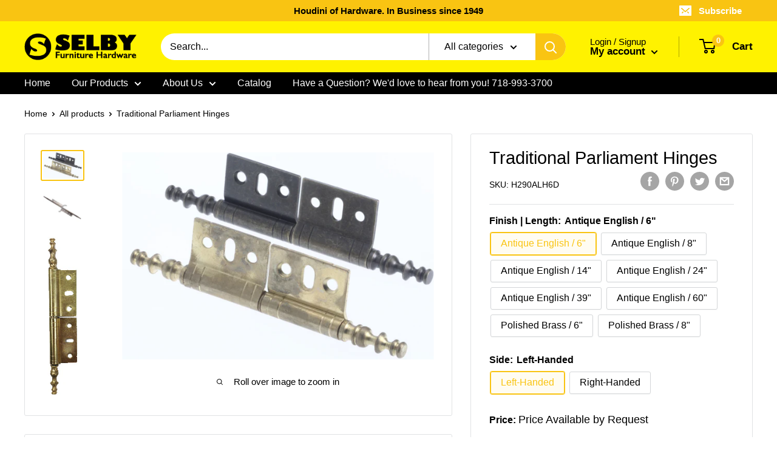

--- FILE ---
content_type: text/html; charset=utf-8
request_url: https://selbyhardware.com/products/traditional-parliament-hinges
body_size: 35460
content:








    
        
        
        
    

    
    
        
        
        
    

    
    
        
        
        
    

    
    
        
        
        
    



<!doctype html>

<html class="no-js" lang="en">
  <head><link href="//selbyhardware.com/cdn/shop/t/13/assets/tiny.content.min.css?v=1367" rel="stylesheet" type="text/css" media="all" />
    <meta charset="utf-8">
    <meta name="viewport" content="width=device-width, initial-scale=1.0, height=device-height, minimum-scale=1.0, maximum-scale=1.0">
    <meta name="theme-color" content="#f9c412"><title>Traditional Parliament Hinges
</title><meta name="description" content="Our Traditional Parliament Hinges are provincial style hinges with finial ends. These long hinges are ideal for china cabinets, entertainment centers, armoires, wardrobes and closets. Centered in-line leaves require mortising only on the door, not on the cabinet. Unique center slots provide adjustability.  The hinges a"><link rel="canonical" href="https://selbyhardware.com/products/traditional-parliament-hinges"><link rel="shortcut icon" href="//selbyhardware.com/cdn/shop/files/selbycon_96x96.png?v=1616521727" type="image/png"><link rel="preload" as="style" href="//selbyhardware.com/cdn/shop/t/13/assets/theme.css?v=95409057786525892151718986246">
    <link rel="preload" as="script" href="//selbyhardware.com/cdn/shop/t/13/assets/theme.min.js?v=37006500493091297381718986246">
    <link rel="preconnect" href="https://cdn.shopify.com">
    <link rel="preconnect" href="https://fonts.shopifycdn.com">
    <link rel="dns-prefetch" href="https://productreviews.shopifycdn.com">
    <link rel="dns-prefetch" href="https://ajax.googleapis.com">
    <link rel="dns-prefetch" href="https://maps.googleapis.com">
    <link rel="dns-prefetch" href="https://maps.gstatic.com">

    	<script src="https://ajax.googleapis.com/ajax/libs/jquery/3.5.1/jquery.min.js"></script>
    <meta property="og:type" content="product">
  <meta property="og:title" content="Traditional Parliament Hinges"><meta property="og:image" content="http://selbyhardware.com/cdn/shop/products/H290A-Brass_6fda92e4-45d1-488a-a12b-c8e401cfff0f.jpg?v=1633024636">
    <meta property="og:image:secure_url" content="https://selbyhardware.com/cdn/shop/products/H290A-Brass_6fda92e4-45d1-488a-a12b-c8e401cfff0f.jpg?v=1633024636">
    <meta property="og:image:width" content="3963">
    <meta property="og:image:height" content="2630"><meta property="product:price:amount" content="9,999.00">
  <meta property="product:price:currency" content="USD"><meta property="og:description" content="Our Traditional Parliament Hinges are provincial style hinges with finial ends. These long hinges are ideal for china cabinets, entertainment centers, armoires, wardrobes and closets. Centered in-line leaves require mortising only on the door, not on the cabinet. Unique center slots provide adjustability.  The hinges a"><meta property="og:url" content="https://selbyhardware.com/products/traditional-parliament-hinges">
<meta property="og:site_name" content="Selby Furniture Hardware"><meta name="twitter:card" content="summary"><meta name="twitter:title" content="Traditional Parliament Hinges">
  <meta name="twitter:description" content="Our Traditional Parliament Hinges are provincial style hinges with finial ends. These long hinges are ideal for china cabinets, entertainment centers, armoires, wardrobes and closets.
Centered in-line leaves require mortising only on the door, not on the cabinet. Unique center slots provide adjustability. 
The hinges are constructed of Strong Steel (not porous castings) with an Antique English or Polished Brass Finish.
Handed rights and lefts.



H290A6

 6&quot; long, each leaf 1 1/2&quot; x 7/8&quot;




 H290A9


 8&quot; long, each leaf 2&quot; x  7/8&quot;




 H290A14


 14&quot; long, 2 sets of leaves




 H290A24


 24&quot; long, 2 sets of leaves




 H290A39


 39&quot; long, 3 sets of leaves



H290A60
60&quot; long, 3 sets of leaves




 ">
  <meta name="twitter:image" content="https://selbyhardware.com/cdn/shop/products/H290A-Brass_6fda92e4-45d1-488a-a12b-c8e401cfff0f_600x600_crop_center.jpg?v=1633024636">
    <link rel="preload" href="" as="font" type="font/woff2" crossorigin>
<link rel="preload" href="" as="font" type="font/woff2" crossorigin><link rel="preload" href="" as="font" type="font/woff2" crossorigin><link rel="preload" href="" as="font" type="font/woff2" crossorigin><link rel="preload" href="" as="font" type="font/woff2" crossorigin><link rel="preload" href="" as="font" type="font/woff2" crossorigin><style>
  
  


  
  
  

  :root {
    --default-text-font-size : 15px;
    --base-text-font-size    : 16px;
    --heading-font-family    : "system_ui", -apple-system, 'Segoe UI', Roboto, 'Helvetica Neue', 'Noto Sans', 'Liberation Sans', Arial, sans-serif, 'Apple Color Emoji', 'Segoe UI Emoji', 'Segoe UI Symbol', 'Noto Color Emoji';
    --heading-font-weight    : 400;
    --heading-font-style     : normal;
    --text-font-family       : "system_ui", -apple-system, 'Segoe UI', Roboto, 'Helvetica Neue', 'Noto Sans', 'Liberation Sans', Arial, sans-serif, 'Apple Color Emoji', 'Segoe UI Emoji', 'Segoe UI Symbol', 'Noto Color Emoji';
    --text-font-weight       : 400;
    --text-font-style        : normal;
    --text-font-bolder-weight: bolder;
    --text-link-decoration   : underline;

    --text-color               : #000000;
    --text-color-rgb           : 0, 0, 0;
    --heading-color            : #000000;
    --border-color             : #e1e3e4;
    --border-color-rgb         : 225, 227, 228;
    --form-border-color        : #d4d6d8;
    --accent-color             : #f9c412;
    --accent-color-rgb         : 249, 196, 18;
    --link-color               : #f9c412;
    --link-color-hover         : #ba9005;
    --background               : #ffffff;
    --secondary-background     : #ffffff;
    --secondary-background-rgb : 255, 255, 255;
    --accent-background        : rgba(249, 196, 18, 0.08);

    --error-color       : #ff0000;
    --error-background  : rgba(255, 0, 0, 0.07);
    --success-color     : #00aa00;
    --success-background: rgba(0, 170, 0, 0.11);

    --primary-button-background      : #f9c412;
    --primary-button-background-rgb  : 249, 196, 18;
    --primary-button-text-color      : #ffffff;
    --secondary-button-background    : #f9c412;
    --secondary-button-background-rgb: 249, 196, 18;
    --secondary-button-text-color    : #ffffff;

    --header-background      : #fff200;
    --header-text-color      : #000000;
    --header-light-text-color: #000000;
    --header-border-color    : rgba(0, 0, 0, 0.3);
    --header-accent-color    : #f9c412;

    --flickity-arrow-color: #abb1b4;--product-on-sale-accent           : #d3565c;
    --product-on-sale-accent-rgb       : 211, 86, 92;
    --product-on-sale-color            : #ffffff;
    --product-in-stock-color           : #aa779e;
    --product-low-stock-color          : #ee0000;
    --product-sold-out-color           : #8a9297;
    --product-custom-label-1-background: #008a00;
    --product-custom-label-1-color     : #ffffff;
    --product-custom-label-2-background: #00a500;
    --product-custom-label-2-color     : #ffffff;
    --product-review-star-color        : #ffbd00;

    --mobile-container-gutter : 20px;
    --desktop-container-gutter: 40px;
  }
</style>

<script>
  // IE11 does not have support for CSS variables, so we have to polyfill them
  if (!(((window || {}).CSS || {}).supports && window.CSS.supports('(--a: 0)'))) {
    const script = document.createElement('script');
    script.type = 'text/javascript';
    script.src = 'https://cdn.jsdelivr.net/npm/css-vars-ponyfill@2';
    script.onload = function() {
      cssVars({});
    };

    document.getElementsByTagName('head')[0].appendChild(script);
  }
</script>

    <script>window.performance && window.performance.mark && window.performance.mark('shopify.content_for_header.start');</script><meta name="facebook-domain-verification" content="b920ukpd3gm8z74aza96dff6x91r54">
<meta name="facebook-domain-verification" content="9aabh01xrlybenho8gapmh164bupcu">
<meta id="shopify-digital-wallet" name="shopify-digital-wallet" content="/55698325699/digital_wallets/dialog">
<meta name="shopify-checkout-api-token" content="603a993aeabc7249ae64d1eb3a4457f5">
<meta id="in-context-paypal-metadata" data-shop-id="55698325699" data-venmo-supported="true" data-environment="production" data-locale="en_US" data-paypal-v4="true" data-currency="USD">
<link rel="alternate" type="application/json+oembed" href="https://selbyhardware.com/products/traditional-parliament-hinges.oembed">
<script async="async" src="/checkouts/internal/preloads.js?locale=en-US"></script>
<script id="shopify-features" type="application/json">{"accessToken":"603a993aeabc7249ae64d1eb3a4457f5","betas":["rich-media-storefront-analytics"],"domain":"selbyhardware.com","predictiveSearch":true,"shopId":55698325699,"locale":"en"}</script>
<script>var Shopify = Shopify || {};
Shopify.shop = "selby-furniture-hardware.myshopify.com";
Shopify.locale = "en";
Shopify.currency = {"active":"USD","rate":"1.0"};
Shopify.country = "US";
Shopify.theme = {"name":"Selby Working_Ellis v2_240621","id":169704259859,"schema_name":null,"schema_version":null,"theme_store_id":null,"role":"main"};
Shopify.theme.handle = "null";
Shopify.theme.style = {"id":null,"handle":null};
Shopify.cdnHost = "selbyhardware.com/cdn";
Shopify.routes = Shopify.routes || {};
Shopify.routes.root = "/";</script>
<script type="module">!function(o){(o.Shopify=o.Shopify||{}).modules=!0}(window);</script>
<script>!function(o){function n(){var o=[];function n(){o.push(Array.prototype.slice.apply(arguments))}return n.q=o,n}var t=o.Shopify=o.Shopify||{};t.loadFeatures=n(),t.autoloadFeatures=n()}(window);</script>
<script id="shop-js-analytics" type="application/json">{"pageType":"product"}</script>
<script defer="defer" async type="module" src="//selbyhardware.com/cdn/shopifycloud/shop-js/modules/v2/client.init-shop-cart-sync_WVOgQShq.en.esm.js"></script>
<script defer="defer" async type="module" src="//selbyhardware.com/cdn/shopifycloud/shop-js/modules/v2/chunk.common_C_13GLB1.esm.js"></script>
<script defer="defer" async type="module" src="//selbyhardware.com/cdn/shopifycloud/shop-js/modules/v2/chunk.modal_CLfMGd0m.esm.js"></script>
<script type="module">
  await import("//selbyhardware.com/cdn/shopifycloud/shop-js/modules/v2/client.init-shop-cart-sync_WVOgQShq.en.esm.js");
await import("//selbyhardware.com/cdn/shopifycloud/shop-js/modules/v2/chunk.common_C_13GLB1.esm.js");
await import("//selbyhardware.com/cdn/shopifycloud/shop-js/modules/v2/chunk.modal_CLfMGd0m.esm.js");

  window.Shopify.SignInWithShop?.initShopCartSync?.({"fedCMEnabled":true,"windoidEnabled":true});

</script>
<script>(function() {
  var isLoaded = false;
  function asyncLoad() {
    if (isLoaded) return;
    isLoaded = true;
    var urls = ["https:\/\/cdn.shopify.com\/s\/files\/1\/0556\/9832\/5699\/t\/3\/assets\/globorequestforquote_init.js?shop=selby-furniture-hardware.myshopify.com"];
    for (var i = 0; i < urls.length; i++) {
      var s = document.createElement('script');
      s.type = 'text/javascript';
      s.async = true;
      s.src = urls[i];
      var x = document.getElementsByTagName('script')[0];
      x.parentNode.insertBefore(s, x);
    }
  };
  if(window.attachEvent) {
    window.attachEvent('onload', asyncLoad);
  } else {
    window.addEventListener('load', asyncLoad, false);
  }
})();</script>
<script id="__st">var __st={"a":55698325699,"offset":-18000,"reqid":"7b759d20-d9e0-49ec-84d3-8232856a311e-1769556484","pageurl":"selbyhardware.com\/products\/traditional-parliament-hinges","u":"7b20d7d40d1d","p":"product","rtyp":"product","rid":6781371154627};</script>
<script>window.ShopifyPaypalV4VisibilityTracking = true;</script>
<script id="captcha-bootstrap">!function(){'use strict';const t='contact',e='account',n='new_comment',o=[[t,t],['blogs',n],['comments',n],[t,'customer']],c=[[e,'customer_login'],[e,'guest_login'],[e,'recover_customer_password'],[e,'create_customer']],r=t=>t.map((([t,e])=>`form[action*='/${t}']:not([data-nocaptcha='true']) input[name='form_type'][value='${e}']`)).join(','),a=t=>()=>t?[...document.querySelectorAll(t)].map((t=>t.form)):[];function s(){const t=[...o],e=r(t);return a(e)}const i='password',u='form_key',d=['recaptcha-v3-token','g-recaptcha-response','h-captcha-response',i],f=()=>{try{return window.sessionStorage}catch{return}},m='__shopify_v',_=t=>t.elements[u];function p(t,e,n=!1){try{const o=window.sessionStorage,c=JSON.parse(o.getItem(e)),{data:r}=function(t){const{data:e,action:n}=t;return t[m]||n?{data:e,action:n}:{data:t,action:n}}(c);for(const[e,n]of Object.entries(r))t.elements[e]&&(t.elements[e].value=n);n&&o.removeItem(e)}catch(o){console.error('form repopulation failed',{error:o})}}const l='form_type',E='cptcha';function T(t){t.dataset[E]=!0}const w=window,h=w.document,L='Shopify',v='ce_forms',y='captcha';let A=!1;((t,e)=>{const n=(g='f06e6c50-85a8-45c8-87d0-21a2b65856fe',I='https://cdn.shopify.com/shopifycloud/storefront-forms-hcaptcha/ce_storefront_forms_captcha_hcaptcha.v1.5.2.iife.js',D={infoText:'Protected by hCaptcha',privacyText:'Privacy',termsText:'Terms'},(t,e,n)=>{const o=w[L][v],c=o.bindForm;if(c)return c(t,g,e,D).then(n);var r;o.q.push([[t,g,e,D],n]),r=I,A||(h.body.append(Object.assign(h.createElement('script'),{id:'captcha-provider',async:!0,src:r})),A=!0)});var g,I,D;w[L]=w[L]||{},w[L][v]=w[L][v]||{},w[L][v].q=[],w[L][y]=w[L][y]||{},w[L][y].protect=function(t,e){n(t,void 0,e),T(t)},Object.freeze(w[L][y]),function(t,e,n,w,h,L){const[v,y,A,g]=function(t,e,n){const i=e?o:[],u=t?c:[],d=[...i,...u],f=r(d),m=r(i),_=r(d.filter((([t,e])=>n.includes(e))));return[a(f),a(m),a(_),s()]}(w,h,L),I=t=>{const e=t.target;return e instanceof HTMLFormElement?e:e&&e.form},D=t=>v().includes(t);t.addEventListener('submit',(t=>{const e=I(t);if(!e)return;const n=D(e)&&!e.dataset.hcaptchaBound&&!e.dataset.recaptchaBound,o=_(e),c=g().includes(e)&&(!o||!o.value);(n||c)&&t.preventDefault(),c&&!n&&(function(t){try{if(!f())return;!function(t){const e=f();if(!e)return;const n=_(t);if(!n)return;const o=n.value;o&&e.removeItem(o)}(t);const e=Array.from(Array(32),(()=>Math.random().toString(36)[2])).join('');!function(t,e){_(t)||t.append(Object.assign(document.createElement('input'),{type:'hidden',name:u})),t.elements[u].value=e}(t,e),function(t,e){const n=f();if(!n)return;const o=[...t.querySelectorAll(`input[type='${i}']`)].map((({name:t})=>t)),c=[...d,...o],r={};for(const[a,s]of new FormData(t).entries())c.includes(a)||(r[a]=s);n.setItem(e,JSON.stringify({[m]:1,action:t.action,data:r}))}(t,e)}catch(e){console.error('failed to persist form',e)}}(e),e.submit())}));const S=(t,e)=>{t&&!t.dataset[E]&&(n(t,e.some((e=>e===t))),T(t))};for(const o of['focusin','change'])t.addEventListener(o,(t=>{const e=I(t);D(e)&&S(e,y())}));const B=e.get('form_key'),M=e.get(l),P=B&&M;t.addEventListener('DOMContentLoaded',(()=>{const t=y();if(P)for(const e of t)e.elements[l].value===M&&p(e,B);[...new Set([...A(),...v().filter((t=>'true'===t.dataset.shopifyCaptcha))])].forEach((e=>S(e,t)))}))}(h,new URLSearchParams(w.location.search),n,t,e,['guest_login'])})(!0,!0)}();</script>
<script integrity="sha256-4kQ18oKyAcykRKYeNunJcIwy7WH5gtpwJnB7kiuLZ1E=" data-source-attribution="shopify.loadfeatures" defer="defer" src="//selbyhardware.com/cdn/shopifycloud/storefront/assets/storefront/load_feature-a0a9edcb.js" crossorigin="anonymous"></script>
<script data-source-attribution="shopify.dynamic_checkout.dynamic.init">var Shopify=Shopify||{};Shopify.PaymentButton=Shopify.PaymentButton||{isStorefrontPortableWallets:!0,init:function(){window.Shopify.PaymentButton.init=function(){};var t=document.createElement("script");t.src="https://selbyhardware.com/cdn/shopifycloud/portable-wallets/latest/portable-wallets.en.js",t.type="module",document.head.appendChild(t)}};
</script>
<script data-source-attribution="shopify.dynamic_checkout.buyer_consent">
  function portableWalletsHideBuyerConsent(e){var t=document.getElementById("shopify-buyer-consent"),n=document.getElementById("shopify-subscription-policy-button");t&&n&&(t.classList.add("hidden"),t.setAttribute("aria-hidden","true"),n.removeEventListener("click",e))}function portableWalletsShowBuyerConsent(e){var t=document.getElementById("shopify-buyer-consent"),n=document.getElementById("shopify-subscription-policy-button");t&&n&&(t.classList.remove("hidden"),t.removeAttribute("aria-hidden"),n.addEventListener("click",e))}window.Shopify?.PaymentButton&&(window.Shopify.PaymentButton.hideBuyerConsent=portableWalletsHideBuyerConsent,window.Shopify.PaymentButton.showBuyerConsent=portableWalletsShowBuyerConsent);
</script>
<script data-source-attribution="shopify.dynamic_checkout.cart.bootstrap">document.addEventListener("DOMContentLoaded",(function(){function t(){return document.querySelector("shopify-accelerated-checkout-cart, shopify-accelerated-checkout")}if(t())Shopify.PaymentButton.init();else{new MutationObserver((function(e,n){t()&&(Shopify.PaymentButton.init(),n.disconnect())})).observe(document.body,{childList:!0,subtree:!0})}}));
</script>
<link id="shopify-accelerated-checkout-styles" rel="stylesheet" media="screen" href="https://selbyhardware.com/cdn/shopifycloud/portable-wallets/latest/accelerated-checkout-backwards-compat.css" crossorigin="anonymous">
<style id="shopify-accelerated-checkout-cart">
        #shopify-buyer-consent {
  margin-top: 1em;
  display: inline-block;
  width: 100%;
}

#shopify-buyer-consent.hidden {
  display: none;
}

#shopify-subscription-policy-button {
  background: none;
  border: none;
  padding: 0;
  text-decoration: underline;
  font-size: inherit;
  cursor: pointer;
}

#shopify-subscription-policy-button::before {
  box-shadow: none;
}

      </style>

<script>window.performance && window.performance.mark && window.performance.mark('shopify.content_for_header.end');</script>

    <link rel="stylesheet" href="//selbyhardware.com/cdn/shop/t/13/assets/theme.css?v=95409057786525892151718986246">

    
  <script type="application/ld+json">
  {
    "@context": "http://schema.org",
    "@type": "Product",
    "offers": [{
          "@type": "Offer",
          "name": "Antique English \/ 6\" \/ Left-Handed",
          "availability":"https://schema.org/InStock",
          "price": 9999.0,
          "priceCurrency": "USD",
          "priceValidUntil": "2026-02-06","sku": "H290ALH6D","url": "/products/traditional-parliament-hinges?variant=40504320491715"
        },
{
          "@type": "Offer",
          "name": "Antique English \/ 6\" \/ Right-Handed",
          "availability":"https://schema.org/InStock",
          "price": 9999.0,
          "priceCurrency": "USD",
          "priceValidUntil": "2026-02-06","sku": "H290ARH6D","url": "/products/traditional-parliament-hinges?variant=40504320524483"
        },
{
          "@type": "Offer",
          "name": "Antique English \/ 8\" \/ Left-Handed",
          "availability":"https://schema.org/InStock",
          "price": 9999.0,
          "priceCurrency": "USD",
          "priceValidUntil": "2026-02-06","sku": "H290ALH9D","url": "/products/traditional-parliament-hinges?variant=40504320557251"
        },
{
          "@type": "Offer",
          "name": "Antique English \/ 8\" \/ Right-Handed",
          "availability":"https://schema.org/InStock",
          "price": 9999.0,
          "priceCurrency": "USD",
          "priceValidUntil": "2026-02-06","sku": "H290ARH9D","url": "/products/traditional-parliament-hinges?variant=40504320590019"
        },
{
          "@type": "Offer",
          "name": "Antique English \/ 14\" \/ Left-Handed",
          "availability":"https://schema.org/InStock",
          "price": 9999.0,
          "priceCurrency": "USD",
          "priceValidUntil": "2026-02-06","sku": "H290ALH14D","url": "/products/traditional-parliament-hinges?variant=40504320622787"
        },
{
          "@type": "Offer",
          "name": "Antique English \/ 14\" \/ Right-Handed",
          "availability":"https://schema.org/InStock",
          "price": 9999.0,
          "priceCurrency": "USD",
          "priceValidUntil": "2026-02-06","sku": "H290ARH14D","url": "/products/traditional-parliament-hinges?variant=40504320655555"
        },
{
          "@type": "Offer",
          "name": "Antique English \/ 24\" \/ Left-Handed",
          "availability":"https://schema.org/InStock",
          "price": 9999.0,
          "priceCurrency": "USD",
          "priceValidUntil": "2026-02-06","sku": "H290ALH24D","url": "/products/traditional-parliament-hinges?variant=40504320688323"
        },
{
          "@type": "Offer",
          "name": "Antique English \/ 24\" \/ Right-Handed",
          "availability":"https://schema.org/InStock",
          "price": 9999.0,
          "priceCurrency": "USD",
          "priceValidUntil": "2026-02-06","sku": "H290ARH24D","url": "/products/traditional-parliament-hinges?variant=40504320721091"
        },
{
          "@type": "Offer",
          "name": "Antique English \/ 39\" \/ Left-Handed",
          "availability":"https://schema.org/InStock",
          "price": 9999.0,
          "priceCurrency": "USD",
          "priceValidUntil": "2026-02-06","sku": "H290ALH39D","url": "/products/traditional-parliament-hinges?variant=40504320753859"
        },
{
          "@type": "Offer",
          "name": "Antique English \/ 39\" \/ Right-Handed",
          "availability":"https://schema.org/InStock",
          "price": 9999.0,
          "priceCurrency": "USD",
          "priceValidUntil": "2026-02-06","sku": "H290ARH39D","url": "/products/traditional-parliament-hinges?variant=40504320786627"
        },
{
          "@type": "Offer",
          "name": "Antique English \/ 60\" \/ Left-Handed",
          "availability":"https://schema.org/InStock",
          "price": 9999.0,
          "priceCurrency": "USD",
          "priceValidUntil": "2026-02-06","sku": "H290LRH60D","url": "/products/traditional-parliament-hinges?variant=40504320819395"
        },
{
          "@type": "Offer",
          "name": "Antique English \/ 60\" \/ Right-Handed",
          "availability":"https://schema.org/InStock",
          "price": 9999.0,
          "priceCurrency": "USD",
          "priceValidUntil": "2026-02-06","sku": "H290ARH60D","url": "/products/traditional-parliament-hinges?variant=40504320852163"
        },
{
          "@type": "Offer",
          "name": "Polished Brass \/ 6\" \/ Left-Handed",
          "availability":"https://schema.org/InStock",
          "price": 9999.0,
          "priceCurrency": "USD",
          "priceValidUntil": "2026-02-06","sku": "H290ALH6P","url": "/products/traditional-parliament-hinges?variant=40504320884931"
        },
{
          "@type": "Offer",
          "name": "Polished Brass \/ 6\" \/ Right-Handed",
          "availability":"https://schema.org/InStock",
          "price": 9999.0,
          "priceCurrency": "USD",
          "priceValidUntil": "2026-02-06","sku": "H290ARH6P","url": "/products/traditional-parliament-hinges?variant=40504320917699"
        },
{
          "@type": "Offer",
          "name": "Polished Brass \/ 8\" \/ Left-Handed",
          "availability":"https://schema.org/InStock",
          "price": 9999.0,
          "priceCurrency": "USD",
          "priceValidUntil": "2026-02-06","sku": "H290ALH9P","url": "/products/traditional-parliament-hinges?variant=40504320950467"
        },
{
          "@type": "Offer",
          "name": "Polished Brass \/ 8\" \/ Right-Handed",
          "availability":"https://schema.org/InStock",
          "price": 9999.0,
          "priceCurrency": "USD",
          "priceValidUntil": "2026-02-06","sku": "H290ARH9P","url": "/products/traditional-parliament-hinges?variant=40504320983235"
        }
],
    "brand": {
      "name": "Selby Furniture Hardware"
    },
    "name": "Traditional Parliament Hinges",
    "description": "Our Traditional Parliament Hinges are provincial style hinges with finial ends. These long hinges are ideal for china cabinets, entertainment centers, armoires, wardrobes and closets.\nCentered in-line leaves require mortising only on the door, not on the cabinet. Unique center slots provide adjustability. \nThe hinges are constructed of Strong Steel (not porous castings) with an Antique English or Polished Brass Finish.\nHanded rights and lefts.\n\n\n\nH290A6\n\n 6\" long, each leaf 1 1\/2\" x 7\/8\"\n\n\n\n\n H290A9\n\n\n 8\" long, each leaf 2\" x  7\/8\"\n\n\n\n\n H290A14\n\n\n 14\" long, 2 sets of leaves\n\n\n\n\n H290A24\n\n\n 24\" long, 2 sets of leaves\n\n\n\n\n H290A39\n\n\n 39\" long, 3 sets of leaves\n\n\n\nH290A60\n60\" long, 3 sets of leaves\n\n\n\n\n ",
    "category": "Specialty Hinges",
    "url": "/products/traditional-parliament-hinges",
    "sku": "H290ALH6D",
    "image": {
      "@type": "ImageObject",
      "url": "https://selbyhardware.com/cdn/shop/products/H290A-Brass_6fda92e4-45d1-488a-a12b-c8e401cfff0f_1024x.jpg?v=1633024636",
      "image": "https://selbyhardware.com/cdn/shop/products/H290A-Brass_6fda92e4-45d1-488a-a12b-c8e401cfff0f_1024x.jpg?v=1633024636",
      "name": "Traditional Parliament Hinges",
      "width": "1024",
      "height": "1024"
    }
  }
  </script>



  <script type="application/ld+json">
  {
    "@context": "http://schema.org",
    "@type": "BreadcrumbList",
  "itemListElement": [{
      "@type": "ListItem",
      "position": 1,
      "name": "Home",
      "item": "https://selbyhardware.com"
    },{
          "@type": "ListItem",
          "position": 2,
          "name": "Traditional Parliament Hinges",
          "item": "https://selbyhardware.com/products/traditional-parliament-hinges"
        }]
  }
  </script>


    <script>
      // This allows to expose several variables to the global scope, to be used in scripts
      window.theme = {
        pageType: "product",
        cartCount: 0,
        moneyFormat: "\u003cspan class=hidden\u003e${{ amount }}\u003c\/span\u003e",
        moneyWithCurrencyFormat: "\u003cspan class=hidden\u003e${{ amount }} USD\u003c\/span\u003e",
        showDiscount: false,
        discountMode: "saving",
        searchMode: "product,article,page",
        cartType: "page"
      };

      window.routes = {
        rootUrl: "\/",
        cartUrl: "\/cart",
        cartAddUrl: "\/cart\/add",
        cartChangeUrl: "\/cart\/change",
        searchUrl: "\/search",
        productRecommendationsUrl: "\/recommendations\/products"
      };

      window.languages = {
        collectionOnSaleLabel: "Save {{savings}}",
        productFormUnavailable: "Unavailable",
        productFormAddToCart: "Add to cart",
        productFormSoldOut: "Sold out",
        shippingEstimatorNoResults: "No shipping could be found for your address.",
        shippingEstimatorOneResult: "There is one shipping rate for your address:",
        shippingEstimatorMultipleResults: "There are {{count}} shipping rates for your address:",
        shippingEstimatorErrors: "There are some errors:"
      };

      window.lazySizesConfig = {
        loadHidden: false,
        hFac: 0.8,
        expFactor: 3,
        customMedia: {
          '--phone': '(max-width: 640px)',
          '--tablet': '(min-width: 641px) and (max-width: 1023px)',
          '--lap': '(min-width: 1024px)'
        }
      };

      document.documentElement.className = document.documentElement.className.replace('no-js', 'js');
    </script><script src="//selbyhardware.com/cdn/shop/t/13/assets/theme.min.js?v=37006500493091297381718986246" defer></script>
    <script src="//selbyhardware.com/cdn/shop/t/13/assets/custom.js?v=90373254691674712701718986246" defer></script><script>
        (function () {
          window.onpageshow = function() {
            // We force re-freshing the cart content onpageshow, as most browsers will serve a cache copy when hitting the
            // back button, which cause staled data
            document.documentElement.dispatchEvent(new CustomEvent('cart:refresh', {
              bubbles: true,
              detail: {scrollToTop: false}
            }));
          };
        })();
      </script><script type="text/javascript" src="//selbyhardware.com/cdn/shop/t/13/assets/globorequestforquote_params.js?v=82786739163395866001718986246" ></script>
<script type="text/javascript">
    var GRFQConfigs = GRFQConfigs || {};
    GRFQConfigs.customer = {
        'id': '',
        'email': '',
        'name': ''
    };
    GRFQConfigs.pageempty = "Your quote is currently empty."
    GRFQConfigs.product = {"id":6781371154627,"title":"Traditional Parliament Hinges","handle":"traditional-parliament-hinges","description":"\u003cp\u003eOur Traditional Parliament Hinges are provincial style hinges with finial ends. These long hinges are ideal for china cabinets, entertainment centers, armoires, wardrobes and closets.\u003c\/p\u003e\n\u003cp\u003eCentered in-line leaves require mortising only on the door, not on the cabinet. Unique center slots provide adjustability. \u003c\/p\u003e\n\u003cp\u003eThe hinges are constructed of Strong Steel (not porous castings) with an Antique English or Polished Brass Finish.\u003c\/p\u003e\n\u003cp class=\"p1\"\u003eHanded rights and lefts.\u003c\/p\u003e\n\u003ctable style=\"width: 551px;\"\u003e\n\u003ctbody\u003e\n\u003ctr\u003e\n\u003ctd style=\"width: 111.297px;\"\u003e\u003cb data-mce-fragment=\"1\"\u003eH290A6\u003c\/b\u003e\u003c\/td\u003e\n\u003ctd style=\"width: 422.703px;\"\u003e\n\u003cmeta charset=\"utf-8\"\u003e \u003cspan\u003e6\" long, each leaf 1 \u003c\/span\u003e\u003csup\u003e1\u003c\/sup\u003e\u003cspan\u003e\/\u003c\/span\u003e\u003csub\u003e2\u003c\/sub\u003e\u003cspan\u003e\" x \u003c\/span\u003e\u003csup data-mce-fragment=\"1\"\u003e7\u003c\/sup\u003e\u003cspan data-mce-fragment=\"1\"\u003e\/\u003c\/span\u003e\u003csub data-mce-fragment=\"1\"\u003e8\u003c\/sub\u003e\u003cspan\u003e\"\u003c\/span\u003e\n\u003c\/td\u003e\n\u003c\/tr\u003e\n\u003ctr\u003e\n\u003ctd style=\"width: 111.297px;\"\u003e\n\u003cmeta charset=\"utf-8\"\u003e \u003cb\u003eH290A9\u003c\/b\u003e\n\u003c\/td\u003e\n\u003ctd style=\"width: 422.703px;\"\u003e\n\u003cmeta charset=\"utf-8\"\u003e \u003cspan\u003e8\" long, each leaf 2\" x \u003c\/span\u003e\u003cmeta charset=\"utf-8\"\u003e \u003csup data-mce-fragment=\"1\"\u003e7\u003c\/sup\u003e\u003cspan data-mce-fragment=\"1\"\u003e\/\u003c\/span\u003e\u003csub data-mce-fragment=\"1\"\u003e8\u003c\/sub\u003e\u003cspan\u003e\"\u003c\/span\u003e\n\u003c\/td\u003e\n\u003c\/tr\u003e\n\u003ctr\u003e\n\u003ctd style=\"width: 111.297px;\"\u003e\n\u003cmeta charset=\"utf-8\"\u003e \u003cb\u003eH290A14\u003c\/b\u003e\n\u003c\/td\u003e\n\u003ctd style=\"width: 422.703px;\"\u003e\n\u003cmeta charset=\"utf-8\"\u003e \u003cspan\u003e14\" long, 2 sets of leaves\u003c\/span\u003e\n\u003c\/td\u003e\n\u003c\/tr\u003e\n\u003ctr\u003e\n\u003ctd style=\"width: 111.297px;\"\u003e\n\u003cmeta charset=\"utf-8\"\u003e \u003cb\u003eH290A24\u003c\/b\u003e\n\u003c\/td\u003e\n\u003ctd style=\"width: 422.703px;\"\u003e\n\u003cmeta charset=\"utf-8\"\u003e \u003cspan\u003e24\" long, 2 sets of leaves\u003c\/span\u003e\n\u003c\/td\u003e\n\u003c\/tr\u003e\n\u003ctr\u003e\n\u003ctd style=\"width: 111.297px;\"\u003e\n\u003cmeta charset=\"utf-8\"\u003e \u003cb\u003eH290A39\u003c\/b\u003e\n\u003c\/td\u003e\n\u003ctd style=\"width: 422.703px;\"\u003e\n\u003cmeta charset=\"utf-8\"\u003e \u003cspan\u003e39\" long, 3 sets of leaves\u003c\/span\u003e\n\u003c\/td\u003e\n\u003c\/tr\u003e\n\u003ctr\u003e\n\u003ctd style=\"width: 111.297px;\"\u003e\u003cb\u003e\u003cmeta charset=\"utf-8\"\u003eH290A60\u003c\/b\u003e\u003c\/td\u003e\n\u003ctd style=\"width: 422.703px;\"\u003e\u003cspan\u003e\u003cmeta charset=\"utf-8\"\u003e60\" long, 3 sets of leaves\u003c\/span\u003e\u003c\/td\u003e\n\u003c\/tr\u003e\n\u003c\/tbody\u003e\n\u003c\/table\u003e\n\u003cp class=\"p2\"\u003e\u003cb\u003e\u003c\/b\u003e\u003cbr\u003e\u003c\/p\u003e\n\u003cp class=\"p1\"\u003e \u003c\/p\u003e","published_at":"2021-07-10T05:57:44-04:00","created_at":"2021-07-10T05:57:42-04:00","vendor":"Selby Furniture Hardware","type":"Specialty Hinges","tags":[],"price":999900,"price_min":999900,"price_max":999900,"available":true,"price_varies":false,"compare_at_price":null,"compare_at_price_min":0,"compare_at_price_max":0,"compare_at_price_varies":false,"variants":[{"id":40504320491715,"title":"Antique English \/ 6\" \/ Left-Handed","option1":"Antique English \/ 6\"","option2":"Left-Handed","option3":null,"sku":"H290ALH6D","requires_shipping":true,"taxable":true,"featured_image":{"id":29017006932163,"product_id":6781371154627,"position":2,"created_at":"2021-07-10T05:57:42-04:00","updated_at":"2021-07-10T05:57:44-04:00","alt":null,"width":430,"height":430,"src":"\/\/selbyhardware.com\/cdn\/shop\/products\/H290A.jpg?v=1625911064","variant_ids":[40504320491715,40504320524483,40504320557251,40504320590019,40504320622787,40504320655555,40504320688323,40504320721091,40504320753859,40504320786627,40504320819395,40504320852163]},"available":true,"name":"Traditional Parliament Hinges - Antique English \/ 6\" \/ Left-Handed","public_title":"Antique English \/ 6\" \/ Left-Handed","options":["Antique English \/ 6\"","Left-Handed"],"price":999900,"weight":0,"compare_at_price":null,"inventory_management":null,"barcode":null,"featured_media":{"alt":null,"id":21279429853379,"position":2,"preview_image":{"aspect_ratio":1.0,"height":430,"width":430,"src":"\/\/selbyhardware.com\/cdn\/shop\/products\/H290A.jpg?v=1625911064"}},"requires_selling_plan":false,"selling_plan_allocations":[]},{"id":40504320524483,"title":"Antique English \/ 6\" \/ Right-Handed","option1":"Antique English \/ 6\"","option2":"Right-Handed","option3":null,"sku":"H290ARH6D","requires_shipping":true,"taxable":true,"featured_image":{"id":29017006932163,"product_id":6781371154627,"position":2,"created_at":"2021-07-10T05:57:42-04:00","updated_at":"2021-07-10T05:57:44-04:00","alt":null,"width":430,"height":430,"src":"\/\/selbyhardware.com\/cdn\/shop\/products\/H290A.jpg?v=1625911064","variant_ids":[40504320491715,40504320524483,40504320557251,40504320590019,40504320622787,40504320655555,40504320688323,40504320721091,40504320753859,40504320786627,40504320819395,40504320852163]},"available":true,"name":"Traditional Parliament Hinges - Antique English \/ 6\" \/ Right-Handed","public_title":"Antique English \/ 6\" \/ Right-Handed","options":["Antique English \/ 6\"","Right-Handed"],"price":999900,"weight":0,"compare_at_price":null,"inventory_management":null,"barcode":null,"featured_media":{"alt":null,"id":21279429853379,"position":2,"preview_image":{"aspect_ratio":1.0,"height":430,"width":430,"src":"\/\/selbyhardware.com\/cdn\/shop\/products\/H290A.jpg?v=1625911064"}},"requires_selling_plan":false,"selling_plan_allocations":[]},{"id":40504320557251,"title":"Antique English \/ 8\" \/ Left-Handed","option1":"Antique English \/ 8\"","option2":"Left-Handed","option3":null,"sku":"H290ALH9D","requires_shipping":true,"taxable":true,"featured_image":{"id":29017006932163,"product_id":6781371154627,"position":2,"created_at":"2021-07-10T05:57:42-04:00","updated_at":"2021-07-10T05:57:44-04:00","alt":null,"width":430,"height":430,"src":"\/\/selbyhardware.com\/cdn\/shop\/products\/H290A.jpg?v=1625911064","variant_ids":[40504320491715,40504320524483,40504320557251,40504320590019,40504320622787,40504320655555,40504320688323,40504320721091,40504320753859,40504320786627,40504320819395,40504320852163]},"available":true,"name":"Traditional Parliament Hinges - Antique English \/ 8\" \/ Left-Handed","public_title":"Antique English \/ 8\" \/ Left-Handed","options":["Antique English \/ 8\"","Left-Handed"],"price":999900,"weight":0,"compare_at_price":null,"inventory_management":null,"barcode":null,"featured_media":{"alt":null,"id":21279429853379,"position":2,"preview_image":{"aspect_ratio":1.0,"height":430,"width":430,"src":"\/\/selbyhardware.com\/cdn\/shop\/products\/H290A.jpg?v=1625911064"}},"requires_selling_plan":false,"selling_plan_allocations":[]},{"id":40504320590019,"title":"Antique English \/ 8\" \/ Right-Handed","option1":"Antique English \/ 8\"","option2":"Right-Handed","option3":null,"sku":"H290ARH9D","requires_shipping":true,"taxable":true,"featured_image":{"id":29017006932163,"product_id":6781371154627,"position":2,"created_at":"2021-07-10T05:57:42-04:00","updated_at":"2021-07-10T05:57:44-04:00","alt":null,"width":430,"height":430,"src":"\/\/selbyhardware.com\/cdn\/shop\/products\/H290A.jpg?v=1625911064","variant_ids":[40504320491715,40504320524483,40504320557251,40504320590019,40504320622787,40504320655555,40504320688323,40504320721091,40504320753859,40504320786627,40504320819395,40504320852163]},"available":true,"name":"Traditional Parliament Hinges - Antique English \/ 8\" \/ Right-Handed","public_title":"Antique English \/ 8\" \/ Right-Handed","options":["Antique English \/ 8\"","Right-Handed"],"price":999900,"weight":0,"compare_at_price":null,"inventory_management":null,"barcode":null,"featured_media":{"alt":null,"id":21279429853379,"position":2,"preview_image":{"aspect_ratio":1.0,"height":430,"width":430,"src":"\/\/selbyhardware.com\/cdn\/shop\/products\/H290A.jpg?v=1625911064"}},"requires_selling_plan":false,"selling_plan_allocations":[]},{"id":40504320622787,"title":"Antique English \/ 14\" \/ Left-Handed","option1":"Antique English \/ 14\"","option2":"Left-Handed","option3":null,"sku":"H290ALH14D","requires_shipping":true,"taxable":true,"featured_image":{"id":29017006932163,"product_id":6781371154627,"position":2,"created_at":"2021-07-10T05:57:42-04:00","updated_at":"2021-07-10T05:57:44-04:00","alt":null,"width":430,"height":430,"src":"\/\/selbyhardware.com\/cdn\/shop\/products\/H290A.jpg?v=1625911064","variant_ids":[40504320491715,40504320524483,40504320557251,40504320590019,40504320622787,40504320655555,40504320688323,40504320721091,40504320753859,40504320786627,40504320819395,40504320852163]},"available":true,"name":"Traditional Parliament Hinges - Antique English \/ 14\" \/ Left-Handed","public_title":"Antique English \/ 14\" \/ Left-Handed","options":["Antique English \/ 14\"","Left-Handed"],"price":999900,"weight":0,"compare_at_price":null,"inventory_management":null,"barcode":null,"featured_media":{"alt":null,"id":21279429853379,"position":2,"preview_image":{"aspect_ratio":1.0,"height":430,"width":430,"src":"\/\/selbyhardware.com\/cdn\/shop\/products\/H290A.jpg?v=1625911064"}},"requires_selling_plan":false,"selling_plan_allocations":[]},{"id":40504320655555,"title":"Antique English \/ 14\" \/ Right-Handed","option1":"Antique English \/ 14\"","option2":"Right-Handed","option3":null,"sku":"H290ARH14D","requires_shipping":true,"taxable":true,"featured_image":{"id":29017006932163,"product_id":6781371154627,"position":2,"created_at":"2021-07-10T05:57:42-04:00","updated_at":"2021-07-10T05:57:44-04:00","alt":null,"width":430,"height":430,"src":"\/\/selbyhardware.com\/cdn\/shop\/products\/H290A.jpg?v=1625911064","variant_ids":[40504320491715,40504320524483,40504320557251,40504320590019,40504320622787,40504320655555,40504320688323,40504320721091,40504320753859,40504320786627,40504320819395,40504320852163]},"available":true,"name":"Traditional Parliament Hinges - Antique English \/ 14\" \/ Right-Handed","public_title":"Antique English \/ 14\" \/ Right-Handed","options":["Antique English \/ 14\"","Right-Handed"],"price":999900,"weight":0,"compare_at_price":null,"inventory_management":null,"barcode":null,"featured_media":{"alt":null,"id":21279429853379,"position":2,"preview_image":{"aspect_ratio":1.0,"height":430,"width":430,"src":"\/\/selbyhardware.com\/cdn\/shop\/products\/H290A.jpg?v=1625911064"}},"requires_selling_plan":false,"selling_plan_allocations":[]},{"id":40504320688323,"title":"Antique English \/ 24\" \/ Left-Handed","option1":"Antique English \/ 24\"","option2":"Left-Handed","option3":null,"sku":"H290ALH24D","requires_shipping":true,"taxable":true,"featured_image":{"id":29017006932163,"product_id":6781371154627,"position":2,"created_at":"2021-07-10T05:57:42-04:00","updated_at":"2021-07-10T05:57:44-04:00","alt":null,"width":430,"height":430,"src":"\/\/selbyhardware.com\/cdn\/shop\/products\/H290A.jpg?v=1625911064","variant_ids":[40504320491715,40504320524483,40504320557251,40504320590019,40504320622787,40504320655555,40504320688323,40504320721091,40504320753859,40504320786627,40504320819395,40504320852163]},"available":true,"name":"Traditional Parliament Hinges - Antique English \/ 24\" \/ Left-Handed","public_title":"Antique English \/ 24\" \/ Left-Handed","options":["Antique English \/ 24\"","Left-Handed"],"price":999900,"weight":0,"compare_at_price":null,"inventory_management":null,"barcode":null,"featured_media":{"alt":null,"id":21279429853379,"position":2,"preview_image":{"aspect_ratio":1.0,"height":430,"width":430,"src":"\/\/selbyhardware.com\/cdn\/shop\/products\/H290A.jpg?v=1625911064"}},"requires_selling_plan":false,"selling_plan_allocations":[]},{"id":40504320721091,"title":"Antique English \/ 24\" \/ Right-Handed","option1":"Antique English \/ 24\"","option2":"Right-Handed","option3":null,"sku":"H290ARH24D","requires_shipping":true,"taxable":true,"featured_image":{"id":29017006932163,"product_id":6781371154627,"position":2,"created_at":"2021-07-10T05:57:42-04:00","updated_at":"2021-07-10T05:57:44-04:00","alt":null,"width":430,"height":430,"src":"\/\/selbyhardware.com\/cdn\/shop\/products\/H290A.jpg?v=1625911064","variant_ids":[40504320491715,40504320524483,40504320557251,40504320590019,40504320622787,40504320655555,40504320688323,40504320721091,40504320753859,40504320786627,40504320819395,40504320852163]},"available":true,"name":"Traditional Parliament Hinges - Antique English \/ 24\" \/ Right-Handed","public_title":"Antique English \/ 24\" \/ Right-Handed","options":["Antique English \/ 24\"","Right-Handed"],"price":999900,"weight":0,"compare_at_price":null,"inventory_management":null,"barcode":null,"featured_media":{"alt":null,"id":21279429853379,"position":2,"preview_image":{"aspect_ratio":1.0,"height":430,"width":430,"src":"\/\/selbyhardware.com\/cdn\/shop\/products\/H290A.jpg?v=1625911064"}},"requires_selling_plan":false,"selling_plan_allocations":[]},{"id":40504320753859,"title":"Antique English \/ 39\" \/ Left-Handed","option1":"Antique English \/ 39\"","option2":"Left-Handed","option3":null,"sku":"H290ALH39D","requires_shipping":true,"taxable":true,"featured_image":{"id":29017006932163,"product_id":6781371154627,"position":2,"created_at":"2021-07-10T05:57:42-04:00","updated_at":"2021-07-10T05:57:44-04:00","alt":null,"width":430,"height":430,"src":"\/\/selbyhardware.com\/cdn\/shop\/products\/H290A.jpg?v=1625911064","variant_ids":[40504320491715,40504320524483,40504320557251,40504320590019,40504320622787,40504320655555,40504320688323,40504320721091,40504320753859,40504320786627,40504320819395,40504320852163]},"available":true,"name":"Traditional Parliament Hinges - Antique English \/ 39\" \/ Left-Handed","public_title":"Antique English \/ 39\" \/ Left-Handed","options":["Antique English \/ 39\"","Left-Handed"],"price":999900,"weight":0,"compare_at_price":null,"inventory_management":null,"barcode":null,"featured_media":{"alt":null,"id":21279429853379,"position":2,"preview_image":{"aspect_ratio":1.0,"height":430,"width":430,"src":"\/\/selbyhardware.com\/cdn\/shop\/products\/H290A.jpg?v=1625911064"}},"requires_selling_plan":false,"selling_plan_allocations":[]},{"id":40504320786627,"title":"Antique English \/ 39\" \/ Right-Handed","option1":"Antique English \/ 39\"","option2":"Right-Handed","option3":null,"sku":"H290ARH39D","requires_shipping":true,"taxable":true,"featured_image":{"id":29017006932163,"product_id":6781371154627,"position":2,"created_at":"2021-07-10T05:57:42-04:00","updated_at":"2021-07-10T05:57:44-04:00","alt":null,"width":430,"height":430,"src":"\/\/selbyhardware.com\/cdn\/shop\/products\/H290A.jpg?v=1625911064","variant_ids":[40504320491715,40504320524483,40504320557251,40504320590019,40504320622787,40504320655555,40504320688323,40504320721091,40504320753859,40504320786627,40504320819395,40504320852163]},"available":true,"name":"Traditional Parliament Hinges - Antique English \/ 39\" \/ Right-Handed","public_title":"Antique English \/ 39\" \/ Right-Handed","options":["Antique English \/ 39\"","Right-Handed"],"price":999900,"weight":0,"compare_at_price":null,"inventory_management":null,"barcode":null,"featured_media":{"alt":null,"id":21279429853379,"position":2,"preview_image":{"aspect_ratio":1.0,"height":430,"width":430,"src":"\/\/selbyhardware.com\/cdn\/shop\/products\/H290A.jpg?v=1625911064"}},"requires_selling_plan":false,"selling_plan_allocations":[]},{"id":40504320819395,"title":"Antique English \/ 60\" \/ Left-Handed","option1":"Antique English \/ 60\"","option2":"Left-Handed","option3":null,"sku":"H290LRH60D","requires_shipping":true,"taxable":true,"featured_image":{"id":29017006932163,"product_id":6781371154627,"position":2,"created_at":"2021-07-10T05:57:42-04:00","updated_at":"2021-07-10T05:57:44-04:00","alt":null,"width":430,"height":430,"src":"\/\/selbyhardware.com\/cdn\/shop\/products\/H290A.jpg?v=1625911064","variant_ids":[40504320491715,40504320524483,40504320557251,40504320590019,40504320622787,40504320655555,40504320688323,40504320721091,40504320753859,40504320786627,40504320819395,40504320852163]},"available":true,"name":"Traditional Parliament Hinges - Antique English \/ 60\" \/ Left-Handed","public_title":"Antique English \/ 60\" \/ Left-Handed","options":["Antique English \/ 60\"","Left-Handed"],"price":999900,"weight":0,"compare_at_price":null,"inventory_management":null,"barcode":null,"featured_media":{"alt":null,"id":21279429853379,"position":2,"preview_image":{"aspect_ratio":1.0,"height":430,"width":430,"src":"\/\/selbyhardware.com\/cdn\/shop\/products\/H290A.jpg?v=1625911064"}},"requires_selling_plan":false,"selling_plan_allocations":[]},{"id":40504320852163,"title":"Antique English \/ 60\" \/ Right-Handed","option1":"Antique English \/ 60\"","option2":"Right-Handed","option3":null,"sku":"H290ARH60D","requires_shipping":true,"taxable":true,"featured_image":{"id":29017006932163,"product_id":6781371154627,"position":2,"created_at":"2021-07-10T05:57:42-04:00","updated_at":"2021-07-10T05:57:44-04:00","alt":null,"width":430,"height":430,"src":"\/\/selbyhardware.com\/cdn\/shop\/products\/H290A.jpg?v=1625911064","variant_ids":[40504320491715,40504320524483,40504320557251,40504320590019,40504320622787,40504320655555,40504320688323,40504320721091,40504320753859,40504320786627,40504320819395,40504320852163]},"available":true,"name":"Traditional Parliament Hinges - Antique English \/ 60\" \/ Right-Handed","public_title":"Antique English \/ 60\" \/ Right-Handed","options":["Antique English \/ 60\"","Right-Handed"],"price":999900,"weight":0,"compare_at_price":null,"inventory_management":null,"barcode":null,"featured_media":{"alt":null,"id":21279429853379,"position":2,"preview_image":{"aspect_ratio":1.0,"height":430,"width":430,"src":"\/\/selbyhardware.com\/cdn\/shop\/products\/H290A.jpg?v=1625911064"}},"requires_selling_plan":false,"selling_plan_allocations":[]},{"id":40504320884931,"title":"Polished Brass \/ 6\" \/ Left-Handed","option1":"Polished Brass \/ 6\"","option2":"Left-Handed","option3":null,"sku":"H290ALH6P","requires_shipping":true,"taxable":true,"featured_image":{"id":29915790835907,"product_id":6781371154627,"position":3,"created_at":"2021-09-30T13:57:09-04:00","updated_at":"2021-09-30T13:57:11-04:00","alt":null,"width":126,"height":521,"src":"\/\/selbyhardware.com\/cdn\/shop\/products\/H290A-AntiqueBrass.jpg?v=1633024631","variant_ids":[40504320884931,40504320917699,40504320950467,40504320983235]},"available":true,"name":"Traditional Parliament Hinges - Polished Brass \/ 6\" \/ Left-Handed","public_title":"Polished Brass \/ 6\" \/ Left-Handed","options":["Polished Brass \/ 6\"","Left-Handed"],"price":999900,"weight":0,"compare_at_price":null,"inventory_management":null,"barcode":null,"featured_media":{"alt":null,"id":22195372196035,"position":3,"preview_image":{"aspect_ratio":0.242,"height":521,"width":126,"src":"\/\/selbyhardware.com\/cdn\/shop\/products\/H290A-AntiqueBrass.jpg?v=1633024631"}},"requires_selling_plan":false,"selling_plan_allocations":[]},{"id":40504320917699,"title":"Polished Brass \/ 6\" \/ Right-Handed","option1":"Polished Brass \/ 6\"","option2":"Right-Handed","option3":null,"sku":"H290ARH6P","requires_shipping":true,"taxable":true,"featured_image":{"id":29915790835907,"product_id":6781371154627,"position":3,"created_at":"2021-09-30T13:57:09-04:00","updated_at":"2021-09-30T13:57:11-04:00","alt":null,"width":126,"height":521,"src":"\/\/selbyhardware.com\/cdn\/shop\/products\/H290A-AntiqueBrass.jpg?v=1633024631","variant_ids":[40504320884931,40504320917699,40504320950467,40504320983235]},"available":true,"name":"Traditional Parliament Hinges - Polished Brass \/ 6\" \/ Right-Handed","public_title":"Polished Brass \/ 6\" \/ Right-Handed","options":["Polished Brass \/ 6\"","Right-Handed"],"price":999900,"weight":0,"compare_at_price":null,"inventory_management":null,"barcode":null,"featured_media":{"alt":null,"id":22195372196035,"position":3,"preview_image":{"aspect_ratio":0.242,"height":521,"width":126,"src":"\/\/selbyhardware.com\/cdn\/shop\/products\/H290A-AntiqueBrass.jpg?v=1633024631"}},"requires_selling_plan":false,"selling_plan_allocations":[]},{"id":40504320950467,"title":"Polished Brass \/ 8\" \/ Left-Handed","option1":"Polished Brass \/ 8\"","option2":"Left-Handed","option3":null,"sku":"H290ALH9P","requires_shipping":true,"taxable":true,"featured_image":{"id":29915790835907,"product_id":6781371154627,"position":3,"created_at":"2021-09-30T13:57:09-04:00","updated_at":"2021-09-30T13:57:11-04:00","alt":null,"width":126,"height":521,"src":"\/\/selbyhardware.com\/cdn\/shop\/products\/H290A-AntiqueBrass.jpg?v=1633024631","variant_ids":[40504320884931,40504320917699,40504320950467,40504320983235]},"available":true,"name":"Traditional Parliament Hinges - Polished Brass \/ 8\" \/ Left-Handed","public_title":"Polished Brass \/ 8\" \/ Left-Handed","options":["Polished Brass \/ 8\"","Left-Handed"],"price":999900,"weight":0,"compare_at_price":null,"inventory_management":null,"barcode":null,"featured_media":{"alt":null,"id":22195372196035,"position":3,"preview_image":{"aspect_ratio":0.242,"height":521,"width":126,"src":"\/\/selbyhardware.com\/cdn\/shop\/products\/H290A-AntiqueBrass.jpg?v=1633024631"}},"requires_selling_plan":false,"selling_plan_allocations":[]},{"id":40504320983235,"title":"Polished Brass \/ 8\" \/ Right-Handed","option1":"Polished Brass \/ 8\"","option2":"Right-Handed","option3":null,"sku":"H290ARH9P","requires_shipping":true,"taxable":true,"featured_image":{"id":29915790835907,"product_id":6781371154627,"position":3,"created_at":"2021-09-30T13:57:09-04:00","updated_at":"2021-09-30T13:57:11-04:00","alt":null,"width":126,"height":521,"src":"\/\/selbyhardware.com\/cdn\/shop\/products\/H290A-AntiqueBrass.jpg?v=1633024631","variant_ids":[40504320884931,40504320917699,40504320950467,40504320983235]},"available":true,"name":"Traditional Parliament Hinges - Polished Brass \/ 8\" \/ Right-Handed","public_title":"Polished Brass \/ 8\" \/ Right-Handed","options":["Polished Brass \/ 8\"","Right-Handed"],"price":999900,"weight":0,"compare_at_price":null,"inventory_management":null,"barcode":null,"featured_media":{"alt":null,"id":22195372196035,"position":3,"preview_image":{"aspect_ratio":0.242,"height":521,"width":126,"src":"\/\/selbyhardware.com\/cdn\/shop\/products\/H290A-AntiqueBrass.jpg?v=1633024631"}},"requires_selling_plan":false,"selling_plan_allocations":[]}],"images":["\/\/selbyhardware.com\/cdn\/shop\/products\/H290A-Brass_6fda92e4-45d1-488a-a12b-c8e401cfff0f.jpg?v=1633024636","\/\/selbyhardware.com\/cdn\/shop\/products\/H290A.jpg?v=1625911064","\/\/selbyhardware.com\/cdn\/shop\/products\/H290A-AntiqueBrass.jpg?v=1633024631"],"featured_image":"\/\/selbyhardware.com\/cdn\/shop\/products\/H290A-Brass_6fda92e4-45d1-488a-a12b-c8e401cfff0f.jpg?v=1633024636","options":["Finish | Length","Side"],"media":[{"alt":null,"id":22195373015235,"position":1,"preview_image":{"aspect_ratio":1.507,"height":2630,"width":3963,"src":"\/\/selbyhardware.com\/cdn\/shop\/products\/H290A-Brass_6fda92e4-45d1-488a-a12b-c8e401cfff0f.jpg?v=1633024636"},"aspect_ratio":1.507,"height":2630,"media_type":"image","src":"\/\/selbyhardware.com\/cdn\/shop\/products\/H290A-Brass_6fda92e4-45d1-488a-a12b-c8e401cfff0f.jpg?v=1633024636","width":3963},{"alt":null,"id":21279429853379,"position":2,"preview_image":{"aspect_ratio":1.0,"height":430,"width":430,"src":"\/\/selbyhardware.com\/cdn\/shop\/products\/H290A.jpg?v=1625911064"},"aspect_ratio":1.0,"height":430,"media_type":"image","src":"\/\/selbyhardware.com\/cdn\/shop\/products\/H290A.jpg?v=1625911064","width":430},{"alt":null,"id":22195372196035,"position":3,"preview_image":{"aspect_ratio":0.242,"height":521,"width":126,"src":"\/\/selbyhardware.com\/cdn\/shop\/products\/H290A-AntiqueBrass.jpg?v=1633024631"},"aspect_ratio":0.242,"height":521,"media_type":"image","src":"\/\/selbyhardware.com\/cdn\/shop\/products\/H290A-AntiqueBrass.jpg?v=1633024631","width":126}],"requires_selling_plan":false,"selling_plan_groups":[],"content":"\u003cp\u003eOur Traditional Parliament Hinges are provincial style hinges with finial ends. These long hinges are ideal for china cabinets, entertainment centers, armoires, wardrobes and closets.\u003c\/p\u003e\n\u003cp\u003eCentered in-line leaves require mortising only on the door, not on the cabinet. Unique center slots provide adjustability. \u003c\/p\u003e\n\u003cp\u003eThe hinges are constructed of Strong Steel (not porous castings) with an Antique English or Polished Brass Finish.\u003c\/p\u003e\n\u003cp class=\"p1\"\u003eHanded rights and lefts.\u003c\/p\u003e\n\u003ctable style=\"width: 551px;\"\u003e\n\u003ctbody\u003e\n\u003ctr\u003e\n\u003ctd style=\"width: 111.297px;\"\u003e\u003cb data-mce-fragment=\"1\"\u003eH290A6\u003c\/b\u003e\u003c\/td\u003e\n\u003ctd style=\"width: 422.703px;\"\u003e\n\u003cmeta charset=\"utf-8\"\u003e \u003cspan\u003e6\" long, each leaf 1 \u003c\/span\u003e\u003csup\u003e1\u003c\/sup\u003e\u003cspan\u003e\/\u003c\/span\u003e\u003csub\u003e2\u003c\/sub\u003e\u003cspan\u003e\" x \u003c\/span\u003e\u003csup data-mce-fragment=\"1\"\u003e7\u003c\/sup\u003e\u003cspan data-mce-fragment=\"1\"\u003e\/\u003c\/span\u003e\u003csub data-mce-fragment=\"1\"\u003e8\u003c\/sub\u003e\u003cspan\u003e\"\u003c\/span\u003e\n\u003c\/td\u003e\n\u003c\/tr\u003e\n\u003ctr\u003e\n\u003ctd style=\"width: 111.297px;\"\u003e\n\u003cmeta charset=\"utf-8\"\u003e \u003cb\u003eH290A9\u003c\/b\u003e\n\u003c\/td\u003e\n\u003ctd style=\"width: 422.703px;\"\u003e\n\u003cmeta charset=\"utf-8\"\u003e \u003cspan\u003e8\" long, each leaf 2\" x \u003c\/span\u003e\u003cmeta charset=\"utf-8\"\u003e \u003csup data-mce-fragment=\"1\"\u003e7\u003c\/sup\u003e\u003cspan data-mce-fragment=\"1\"\u003e\/\u003c\/span\u003e\u003csub data-mce-fragment=\"1\"\u003e8\u003c\/sub\u003e\u003cspan\u003e\"\u003c\/span\u003e\n\u003c\/td\u003e\n\u003c\/tr\u003e\n\u003ctr\u003e\n\u003ctd style=\"width: 111.297px;\"\u003e\n\u003cmeta charset=\"utf-8\"\u003e \u003cb\u003eH290A14\u003c\/b\u003e\n\u003c\/td\u003e\n\u003ctd style=\"width: 422.703px;\"\u003e\n\u003cmeta charset=\"utf-8\"\u003e \u003cspan\u003e14\" long, 2 sets of leaves\u003c\/span\u003e\n\u003c\/td\u003e\n\u003c\/tr\u003e\n\u003ctr\u003e\n\u003ctd style=\"width: 111.297px;\"\u003e\n\u003cmeta charset=\"utf-8\"\u003e \u003cb\u003eH290A24\u003c\/b\u003e\n\u003c\/td\u003e\n\u003ctd style=\"width: 422.703px;\"\u003e\n\u003cmeta charset=\"utf-8\"\u003e \u003cspan\u003e24\" long, 2 sets of leaves\u003c\/span\u003e\n\u003c\/td\u003e\n\u003c\/tr\u003e\n\u003ctr\u003e\n\u003ctd style=\"width: 111.297px;\"\u003e\n\u003cmeta charset=\"utf-8\"\u003e \u003cb\u003eH290A39\u003c\/b\u003e\n\u003c\/td\u003e\n\u003ctd style=\"width: 422.703px;\"\u003e\n\u003cmeta charset=\"utf-8\"\u003e \u003cspan\u003e39\" long, 3 sets of leaves\u003c\/span\u003e\n\u003c\/td\u003e\n\u003c\/tr\u003e\n\u003ctr\u003e\n\u003ctd style=\"width: 111.297px;\"\u003e\u003cb\u003e\u003cmeta charset=\"utf-8\"\u003eH290A60\u003c\/b\u003e\u003c\/td\u003e\n\u003ctd style=\"width: 422.703px;\"\u003e\u003cspan\u003e\u003cmeta charset=\"utf-8\"\u003e60\" long, 3 sets of leaves\u003c\/span\u003e\u003c\/td\u003e\n\u003c\/tr\u003e\n\u003c\/tbody\u003e\n\u003c\/table\u003e\n\u003cp class=\"p2\"\u003e\u003cb\u003e\u003c\/b\u003e\u003cbr\u003e\u003c\/p\u003e\n\u003cp class=\"p1\"\u003e \u003c\/p\u003e"};
            GRFQConfigs.product.selected_or_first_available_variant = {"id":40504320491715,"title":"Antique English \/ 6\" \/ Left-Handed","option1":"Antique English \/ 6\"","option2":"Left-Handed","option3":null,"sku":"H290ALH6D","requires_shipping":true,"taxable":true,"featured_image":{"id":29017006932163,"product_id":6781371154627,"position":2,"created_at":"2021-07-10T05:57:42-04:00","updated_at":"2021-07-10T05:57:44-04:00","alt":null,"width":430,"height":430,"src":"\/\/selbyhardware.com\/cdn\/shop\/products\/H290A.jpg?v=1625911064","variant_ids":[40504320491715,40504320524483,40504320557251,40504320590019,40504320622787,40504320655555,40504320688323,40504320721091,40504320753859,40504320786627,40504320819395,40504320852163]},"available":true,"name":"Traditional Parliament Hinges - Antique English \/ 6\" \/ Left-Handed","public_title":"Antique English \/ 6\" \/ Left-Handed","options":["Antique English \/ 6\"","Left-Handed"],"price":999900,"weight":0,"compare_at_price":null,"inventory_management":null,"barcode":null,"featured_media":{"alt":null,"id":21279429853379,"position":2,"preview_image":{"aspect_ratio":1.0,"height":430,"width":430,"src":"\/\/selbyhardware.com\/cdn\/shop\/products\/H290A.jpg?v=1625911064"}},"requires_selling_plan":false,"selling_plan_allocations":[]};            GRFQConfigs.cartItems = [];
    </script>
<script type="text/javascript" src="//selbyhardware.com/cdn/shop/t/13/assets/globorequestforquote.js?v=153937142894956327501718986246" defer="defer"></script>
    <script> 
        if(typeof GRFQConfigs.product['collection'] === 'undefined') 
            GRFQConfigs.product['collection'] = []; 
        GRFQConfigs.product['collection'].push('274898911427'); 
    </script> 
    <script> 
        if(typeof GRFQConfigs.product['collection'] === 'undefined') 
            GRFQConfigs.product['collection'] = []; 
        GRFQConfigs.product['collection'].push('274899304643'); 
    </script> 

<link href="//selbyhardware.com/cdn/shop/t/13/assets/globorequestforquote.css?v=42298925082948778121718986246" rel="stylesheet" type="text/css" media="all" /><style>
    .rfq-btn{
        background: ;
        color: ;
        font-size: px;
    }
</style>
<link href="https://monorail-edge.shopifysvc.com" rel="dns-prefetch">
<script>(function(){if ("sendBeacon" in navigator && "performance" in window) {try {var session_token_from_headers = performance.getEntriesByType('navigation')[0].serverTiming.find(x => x.name == '_s').description;} catch {var session_token_from_headers = undefined;}var session_cookie_matches = document.cookie.match(/_shopify_s=([^;]*)/);var session_token_from_cookie = session_cookie_matches && session_cookie_matches.length === 2 ? session_cookie_matches[1] : "";var session_token = session_token_from_headers || session_token_from_cookie || "";function handle_abandonment_event(e) {var entries = performance.getEntries().filter(function(entry) {return /monorail-edge.shopifysvc.com/.test(entry.name);});if (!window.abandonment_tracked && entries.length === 0) {window.abandonment_tracked = true;var currentMs = Date.now();var navigation_start = performance.timing.navigationStart;var payload = {shop_id: 55698325699,url: window.location.href,navigation_start,duration: currentMs - navigation_start,session_token,page_type: "product"};window.navigator.sendBeacon("https://monorail-edge.shopifysvc.com/v1/produce", JSON.stringify({schema_id: "online_store_buyer_site_abandonment/1.1",payload: payload,metadata: {event_created_at_ms: currentMs,event_sent_at_ms: currentMs}}));}}window.addEventListener('pagehide', handle_abandonment_event);}}());</script>
<script id="web-pixels-manager-setup">(function e(e,d,r,n,o){if(void 0===o&&(o={}),!Boolean(null===(a=null===(i=window.Shopify)||void 0===i?void 0:i.analytics)||void 0===a?void 0:a.replayQueue)){var i,a;window.Shopify=window.Shopify||{};var t=window.Shopify;t.analytics=t.analytics||{};var s=t.analytics;s.replayQueue=[],s.publish=function(e,d,r){return s.replayQueue.push([e,d,r]),!0};try{self.performance.mark("wpm:start")}catch(e){}var l=function(){var e={modern:/Edge?\/(1{2}[4-9]|1[2-9]\d|[2-9]\d{2}|\d{4,})\.\d+(\.\d+|)|Firefox\/(1{2}[4-9]|1[2-9]\d|[2-9]\d{2}|\d{4,})\.\d+(\.\d+|)|Chrom(ium|e)\/(9{2}|\d{3,})\.\d+(\.\d+|)|(Maci|X1{2}).+ Version\/(15\.\d+|(1[6-9]|[2-9]\d|\d{3,})\.\d+)([,.]\d+|)( \(\w+\)|)( Mobile\/\w+|) Safari\/|Chrome.+OPR\/(9{2}|\d{3,})\.\d+\.\d+|(CPU[ +]OS|iPhone[ +]OS|CPU[ +]iPhone|CPU IPhone OS|CPU iPad OS)[ +]+(15[._]\d+|(1[6-9]|[2-9]\d|\d{3,})[._]\d+)([._]\d+|)|Android:?[ /-](13[3-9]|1[4-9]\d|[2-9]\d{2}|\d{4,})(\.\d+|)(\.\d+|)|Android.+Firefox\/(13[5-9]|1[4-9]\d|[2-9]\d{2}|\d{4,})\.\d+(\.\d+|)|Android.+Chrom(ium|e)\/(13[3-9]|1[4-9]\d|[2-9]\d{2}|\d{4,})\.\d+(\.\d+|)|SamsungBrowser\/([2-9]\d|\d{3,})\.\d+/,legacy:/Edge?\/(1[6-9]|[2-9]\d|\d{3,})\.\d+(\.\d+|)|Firefox\/(5[4-9]|[6-9]\d|\d{3,})\.\d+(\.\d+|)|Chrom(ium|e)\/(5[1-9]|[6-9]\d|\d{3,})\.\d+(\.\d+|)([\d.]+$|.*Safari\/(?![\d.]+ Edge\/[\d.]+$))|(Maci|X1{2}).+ Version\/(10\.\d+|(1[1-9]|[2-9]\d|\d{3,})\.\d+)([,.]\d+|)( \(\w+\)|)( Mobile\/\w+|) Safari\/|Chrome.+OPR\/(3[89]|[4-9]\d|\d{3,})\.\d+\.\d+|(CPU[ +]OS|iPhone[ +]OS|CPU[ +]iPhone|CPU IPhone OS|CPU iPad OS)[ +]+(10[._]\d+|(1[1-9]|[2-9]\d|\d{3,})[._]\d+)([._]\d+|)|Android:?[ /-](13[3-9]|1[4-9]\d|[2-9]\d{2}|\d{4,})(\.\d+|)(\.\d+|)|Mobile Safari.+OPR\/([89]\d|\d{3,})\.\d+\.\d+|Android.+Firefox\/(13[5-9]|1[4-9]\d|[2-9]\d{2}|\d{4,})\.\d+(\.\d+|)|Android.+Chrom(ium|e)\/(13[3-9]|1[4-9]\d|[2-9]\d{2}|\d{4,})\.\d+(\.\d+|)|Android.+(UC? ?Browser|UCWEB|U3)[ /]?(15\.([5-9]|\d{2,})|(1[6-9]|[2-9]\d|\d{3,})\.\d+)\.\d+|SamsungBrowser\/(5\.\d+|([6-9]|\d{2,})\.\d+)|Android.+MQ{2}Browser\/(14(\.(9|\d{2,})|)|(1[5-9]|[2-9]\d|\d{3,})(\.\d+|))(\.\d+|)|K[Aa][Ii]OS\/(3\.\d+|([4-9]|\d{2,})\.\d+)(\.\d+|)/},d=e.modern,r=e.legacy,n=navigator.userAgent;return n.match(d)?"modern":n.match(r)?"legacy":"unknown"}(),u="modern"===l?"modern":"legacy",c=(null!=n?n:{modern:"",legacy:""})[u],f=function(e){return[e.baseUrl,"/wpm","/b",e.hashVersion,"modern"===e.buildTarget?"m":"l",".js"].join("")}({baseUrl:d,hashVersion:r,buildTarget:u}),m=function(e){var d=e.version,r=e.bundleTarget,n=e.surface,o=e.pageUrl,i=e.monorailEndpoint;return{emit:function(e){var a=e.status,t=e.errorMsg,s=(new Date).getTime(),l=JSON.stringify({metadata:{event_sent_at_ms:s},events:[{schema_id:"web_pixels_manager_load/3.1",payload:{version:d,bundle_target:r,page_url:o,status:a,surface:n,error_msg:t},metadata:{event_created_at_ms:s}}]});if(!i)return console&&console.warn&&console.warn("[Web Pixels Manager] No Monorail endpoint provided, skipping logging."),!1;try{return self.navigator.sendBeacon.bind(self.navigator)(i,l)}catch(e){}var u=new XMLHttpRequest;try{return u.open("POST",i,!0),u.setRequestHeader("Content-Type","text/plain"),u.send(l),!0}catch(e){return console&&console.warn&&console.warn("[Web Pixels Manager] Got an unhandled error while logging to Monorail."),!1}}}}({version:r,bundleTarget:l,surface:e.surface,pageUrl:self.location.href,monorailEndpoint:e.monorailEndpoint});try{o.browserTarget=l,function(e){var d=e.src,r=e.async,n=void 0===r||r,o=e.onload,i=e.onerror,a=e.sri,t=e.scriptDataAttributes,s=void 0===t?{}:t,l=document.createElement("script"),u=document.querySelector("head"),c=document.querySelector("body");if(l.async=n,l.src=d,a&&(l.integrity=a,l.crossOrigin="anonymous"),s)for(var f in s)if(Object.prototype.hasOwnProperty.call(s,f))try{l.dataset[f]=s[f]}catch(e){}if(o&&l.addEventListener("load",o),i&&l.addEventListener("error",i),u)u.appendChild(l);else{if(!c)throw new Error("Did not find a head or body element to append the script");c.appendChild(l)}}({src:f,async:!0,onload:function(){if(!function(){var e,d;return Boolean(null===(d=null===(e=window.Shopify)||void 0===e?void 0:e.analytics)||void 0===d?void 0:d.initialized)}()){var d=window.webPixelsManager.init(e)||void 0;if(d){var r=window.Shopify.analytics;r.replayQueue.forEach((function(e){var r=e[0],n=e[1],o=e[2];d.publishCustomEvent(r,n,o)})),r.replayQueue=[],r.publish=d.publishCustomEvent,r.visitor=d.visitor,r.initialized=!0}}},onerror:function(){return m.emit({status:"failed",errorMsg:"".concat(f," has failed to load")})},sri:function(e){var d=/^sha384-[A-Za-z0-9+/=]+$/;return"string"==typeof e&&d.test(e)}(c)?c:"",scriptDataAttributes:o}),m.emit({status:"loading"})}catch(e){m.emit({status:"failed",errorMsg:(null==e?void 0:e.message)||"Unknown error"})}}})({shopId: 55698325699,storefrontBaseUrl: "https://selbyhardware.com",extensionsBaseUrl: "https://extensions.shopifycdn.com/cdn/shopifycloud/web-pixels-manager",monorailEndpoint: "https://monorail-edge.shopifysvc.com/unstable/produce_batch",surface: "storefront-renderer",enabledBetaFlags: ["2dca8a86"],webPixelsConfigList: [{"id":"shopify-app-pixel","configuration":"{}","eventPayloadVersion":"v1","runtimeContext":"STRICT","scriptVersion":"0450","apiClientId":"shopify-pixel","type":"APP","privacyPurposes":["ANALYTICS","MARKETING"]},{"id":"shopify-custom-pixel","eventPayloadVersion":"v1","runtimeContext":"LAX","scriptVersion":"0450","apiClientId":"shopify-pixel","type":"CUSTOM","privacyPurposes":["ANALYTICS","MARKETING"]}],isMerchantRequest: false,initData: {"shop":{"name":"Selby Furniture Hardware","paymentSettings":{"currencyCode":"USD"},"myshopifyDomain":"selby-furniture-hardware.myshopify.com","countryCode":"US","storefrontUrl":"https:\/\/selbyhardware.com"},"customer":null,"cart":null,"checkout":null,"productVariants":[{"price":{"amount":9999.0,"currencyCode":"USD"},"product":{"title":"Traditional Parliament Hinges","vendor":"Selby Furniture Hardware","id":"6781371154627","untranslatedTitle":"Traditional Parliament Hinges","url":"\/products\/traditional-parliament-hinges","type":"Specialty Hinges"},"id":"40504320491715","image":{"src":"\/\/selbyhardware.com\/cdn\/shop\/products\/H290A.jpg?v=1625911064"},"sku":"H290ALH6D","title":"Antique English \/ 6\" \/ Left-Handed","untranslatedTitle":"Antique English \/ 6\" \/ Left-Handed"},{"price":{"amount":9999.0,"currencyCode":"USD"},"product":{"title":"Traditional Parliament Hinges","vendor":"Selby Furniture Hardware","id":"6781371154627","untranslatedTitle":"Traditional Parliament Hinges","url":"\/products\/traditional-parliament-hinges","type":"Specialty Hinges"},"id":"40504320524483","image":{"src":"\/\/selbyhardware.com\/cdn\/shop\/products\/H290A.jpg?v=1625911064"},"sku":"H290ARH6D","title":"Antique English \/ 6\" \/ Right-Handed","untranslatedTitle":"Antique English \/ 6\" \/ Right-Handed"},{"price":{"amount":9999.0,"currencyCode":"USD"},"product":{"title":"Traditional Parliament Hinges","vendor":"Selby Furniture Hardware","id":"6781371154627","untranslatedTitle":"Traditional Parliament Hinges","url":"\/products\/traditional-parliament-hinges","type":"Specialty Hinges"},"id":"40504320557251","image":{"src":"\/\/selbyhardware.com\/cdn\/shop\/products\/H290A.jpg?v=1625911064"},"sku":"H290ALH9D","title":"Antique English \/ 8\" \/ Left-Handed","untranslatedTitle":"Antique English \/ 8\" \/ Left-Handed"},{"price":{"amount":9999.0,"currencyCode":"USD"},"product":{"title":"Traditional Parliament Hinges","vendor":"Selby Furniture Hardware","id":"6781371154627","untranslatedTitle":"Traditional Parliament Hinges","url":"\/products\/traditional-parliament-hinges","type":"Specialty Hinges"},"id":"40504320590019","image":{"src":"\/\/selbyhardware.com\/cdn\/shop\/products\/H290A.jpg?v=1625911064"},"sku":"H290ARH9D","title":"Antique English \/ 8\" \/ Right-Handed","untranslatedTitle":"Antique English \/ 8\" \/ Right-Handed"},{"price":{"amount":9999.0,"currencyCode":"USD"},"product":{"title":"Traditional Parliament Hinges","vendor":"Selby Furniture Hardware","id":"6781371154627","untranslatedTitle":"Traditional Parliament Hinges","url":"\/products\/traditional-parliament-hinges","type":"Specialty Hinges"},"id":"40504320622787","image":{"src":"\/\/selbyhardware.com\/cdn\/shop\/products\/H290A.jpg?v=1625911064"},"sku":"H290ALH14D","title":"Antique English \/ 14\" \/ Left-Handed","untranslatedTitle":"Antique English \/ 14\" \/ Left-Handed"},{"price":{"amount":9999.0,"currencyCode":"USD"},"product":{"title":"Traditional Parliament Hinges","vendor":"Selby Furniture Hardware","id":"6781371154627","untranslatedTitle":"Traditional Parliament Hinges","url":"\/products\/traditional-parliament-hinges","type":"Specialty Hinges"},"id":"40504320655555","image":{"src":"\/\/selbyhardware.com\/cdn\/shop\/products\/H290A.jpg?v=1625911064"},"sku":"H290ARH14D","title":"Antique English \/ 14\" \/ Right-Handed","untranslatedTitle":"Antique English \/ 14\" \/ Right-Handed"},{"price":{"amount":9999.0,"currencyCode":"USD"},"product":{"title":"Traditional Parliament Hinges","vendor":"Selby Furniture Hardware","id":"6781371154627","untranslatedTitle":"Traditional Parliament Hinges","url":"\/products\/traditional-parliament-hinges","type":"Specialty Hinges"},"id":"40504320688323","image":{"src":"\/\/selbyhardware.com\/cdn\/shop\/products\/H290A.jpg?v=1625911064"},"sku":"H290ALH24D","title":"Antique English \/ 24\" \/ Left-Handed","untranslatedTitle":"Antique English \/ 24\" \/ Left-Handed"},{"price":{"amount":9999.0,"currencyCode":"USD"},"product":{"title":"Traditional Parliament Hinges","vendor":"Selby Furniture Hardware","id":"6781371154627","untranslatedTitle":"Traditional Parliament Hinges","url":"\/products\/traditional-parliament-hinges","type":"Specialty Hinges"},"id":"40504320721091","image":{"src":"\/\/selbyhardware.com\/cdn\/shop\/products\/H290A.jpg?v=1625911064"},"sku":"H290ARH24D","title":"Antique English \/ 24\" \/ Right-Handed","untranslatedTitle":"Antique English \/ 24\" \/ Right-Handed"},{"price":{"amount":9999.0,"currencyCode":"USD"},"product":{"title":"Traditional Parliament Hinges","vendor":"Selby Furniture Hardware","id":"6781371154627","untranslatedTitle":"Traditional Parliament Hinges","url":"\/products\/traditional-parliament-hinges","type":"Specialty Hinges"},"id":"40504320753859","image":{"src":"\/\/selbyhardware.com\/cdn\/shop\/products\/H290A.jpg?v=1625911064"},"sku":"H290ALH39D","title":"Antique English \/ 39\" \/ Left-Handed","untranslatedTitle":"Antique English \/ 39\" \/ Left-Handed"},{"price":{"amount":9999.0,"currencyCode":"USD"},"product":{"title":"Traditional Parliament Hinges","vendor":"Selby Furniture Hardware","id":"6781371154627","untranslatedTitle":"Traditional Parliament Hinges","url":"\/products\/traditional-parliament-hinges","type":"Specialty Hinges"},"id":"40504320786627","image":{"src":"\/\/selbyhardware.com\/cdn\/shop\/products\/H290A.jpg?v=1625911064"},"sku":"H290ARH39D","title":"Antique English \/ 39\" \/ Right-Handed","untranslatedTitle":"Antique English \/ 39\" \/ Right-Handed"},{"price":{"amount":9999.0,"currencyCode":"USD"},"product":{"title":"Traditional Parliament Hinges","vendor":"Selby Furniture Hardware","id":"6781371154627","untranslatedTitle":"Traditional Parliament Hinges","url":"\/products\/traditional-parliament-hinges","type":"Specialty Hinges"},"id":"40504320819395","image":{"src":"\/\/selbyhardware.com\/cdn\/shop\/products\/H290A.jpg?v=1625911064"},"sku":"H290LRH60D","title":"Antique English \/ 60\" \/ Left-Handed","untranslatedTitle":"Antique English \/ 60\" \/ Left-Handed"},{"price":{"amount":9999.0,"currencyCode":"USD"},"product":{"title":"Traditional Parliament Hinges","vendor":"Selby Furniture Hardware","id":"6781371154627","untranslatedTitle":"Traditional Parliament Hinges","url":"\/products\/traditional-parliament-hinges","type":"Specialty Hinges"},"id":"40504320852163","image":{"src":"\/\/selbyhardware.com\/cdn\/shop\/products\/H290A.jpg?v=1625911064"},"sku":"H290ARH60D","title":"Antique English \/ 60\" \/ Right-Handed","untranslatedTitle":"Antique English \/ 60\" \/ Right-Handed"},{"price":{"amount":9999.0,"currencyCode":"USD"},"product":{"title":"Traditional Parliament Hinges","vendor":"Selby Furniture Hardware","id":"6781371154627","untranslatedTitle":"Traditional Parliament Hinges","url":"\/products\/traditional-parliament-hinges","type":"Specialty Hinges"},"id":"40504320884931","image":{"src":"\/\/selbyhardware.com\/cdn\/shop\/products\/H290A-AntiqueBrass.jpg?v=1633024631"},"sku":"H290ALH6P","title":"Polished Brass \/ 6\" \/ Left-Handed","untranslatedTitle":"Polished Brass \/ 6\" \/ Left-Handed"},{"price":{"amount":9999.0,"currencyCode":"USD"},"product":{"title":"Traditional Parliament Hinges","vendor":"Selby Furniture Hardware","id":"6781371154627","untranslatedTitle":"Traditional Parliament Hinges","url":"\/products\/traditional-parliament-hinges","type":"Specialty Hinges"},"id":"40504320917699","image":{"src":"\/\/selbyhardware.com\/cdn\/shop\/products\/H290A-AntiqueBrass.jpg?v=1633024631"},"sku":"H290ARH6P","title":"Polished Brass \/ 6\" \/ Right-Handed","untranslatedTitle":"Polished Brass \/ 6\" \/ Right-Handed"},{"price":{"amount":9999.0,"currencyCode":"USD"},"product":{"title":"Traditional Parliament Hinges","vendor":"Selby Furniture Hardware","id":"6781371154627","untranslatedTitle":"Traditional Parliament Hinges","url":"\/products\/traditional-parliament-hinges","type":"Specialty Hinges"},"id":"40504320950467","image":{"src":"\/\/selbyhardware.com\/cdn\/shop\/products\/H290A-AntiqueBrass.jpg?v=1633024631"},"sku":"H290ALH9P","title":"Polished Brass \/ 8\" \/ Left-Handed","untranslatedTitle":"Polished Brass \/ 8\" \/ Left-Handed"},{"price":{"amount":9999.0,"currencyCode":"USD"},"product":{"title":"Traditional Parliament Hinges","vendor":"Selby Furniture Hardware","id":"6781371154627","untranslatedTitle":"Traditional Parliament Hinges","url":"\/products\/traditional-parliament-hinges","type":"Specialty Hinges"},"id":"40504320983235","image":{"src":"\/\/selbyhardware.com\/cdn\/shop\/products\/H290A-AntiqueBrass.jpg?v=1633024631"},"sku":"H290ARH9P","title":"Polished Brass \/ 8\" \/ Right-Handed","untranslatedTitle":"Polished Brass \/ 8\" \/ Right-Handed"}],"purchasingCompany":null},},"https://selbyhardware.com/cdn","fcfee988w5aeb613cpc8e4bc33m6693e112",{"modern":"","legacy":""},{"shopId":"55698325699","storefrontBaseUrl":"https:\/\/selbyhardware.com","extensionBaseUrl":"https:\/\/extensions.shopifycdn.com\/cdn\/shopifycloud\/web-pixels-manager","surface":"storefront-renderer","enabledBetaFlags":"[\"2dca8a86\"]","isMerchantRequest":"false","hashVersion":"fcfee988w5aeb613cpc8e4bc33m6693e112","publish":"custom","events":"[[\"page_viewed\",{}],[\"product_viewed\",{\"productVariant\":{\"price\":{\"amount\":9999.0,\"currencyCode\":\"USD\"},\"product\":{\"title\":\"Traditional Parliament Hinges\",\"vendor\":\"Selby Furniture Hardware\",\"id\":\"6781371154627\",\"untranslatedTitle\":\"Traditional Parliament Hinges\",\"url\":\"\/products\/traditional-parliament-hinges\",\"type\":\"Specialty Hinges\"},\"id\":\"40504320491715\",\"image\":{\"src\":\"\/\/selbyhardware.com\/cdn\/shop\/products\/H290A.jpg?v=1625911064\"},\"sku\":\"H290ALH6D\",\"title\":\"Antique English \/ 6\\\" \/ Left-Handed\",\"untranslatedTitle\":\"Antique English \/ 6\\\" \/ Left-Handed\"}}]]"});</script><script>
  window.ShopifyAnalytics = window.ShopifyAnalytics || {};
  window.ShopifyAnalytics.meta = window.ShopifyAnalytics.meta || {};
  window.ShopifyAnalytics.meta.currency = 'USD';
  var meta = {"product":{"id":6781371154627,"gid":"gid:\/\/shopify\/Product\/6781371154627","vendor":"Selby Furniture Hardware","type":"Specialty Hinges","handle":"traditional-parliament-hinges","variants":[{"id":40504320491715,"price":999900,"name":"Traditional Parliament Hinges - Antique English \/ 6\" \/ Left-Handed","public_title":"Antique English \/ 6\" \/ Left-Handed","sku":"H290ALH6D"},{"id":40504320524483,"price":999900,"name":"Traditional Parliament Hinges - Antique English \/ 6\" \/ Right-Handed","public_title":"Antique English \/ 6\" \/ Right-Handed","sku":"H290ARH6D"},{"id":40504320557251,"price":999900,"name":"Traditional Parliament Hinges - Antique English \/ 8\" \/ Left-Handed","public_title":"Antique English \/ 8\" \/ Left-Handed","sku":"H290ALH9D"},{"id":40504320590019,"price":999900,"name":"Traditional Parliament Hinges - Antique English \/ 8\" \/ Right-Handed","public_title":"Antique English \/ 8\" \/ Right-Handed","sku":"H290ARH9D"},{"id":40504320622787,"price":999900,"name":"Traditional Parliament Hinges - Antique English \/ 14\" \/ Left-Handed","public_title":"Antique English \/ 14\" \/ Left-Handed","sku":"H290ALH14D"},{"id":40504320655555,"price":999900,"name":"Traditional Parliament Hinges - Antique English \/ 14\" \/ Right-Handed","public_title":"Antique English \/ 14\" \/ Right-Handed","sku":"H290ARH14D"},{"id":40504320688323,"price":999900,"name":"Traditional Parliament Hinges - Antique English \/ 24\" \/ Left-Handed","public_title":"Antique English \/ 24\" \/ Left-Handed","sku":"H290ALH24D"},{"id":40504320721091,"price":999900,"name":"Traditional Parliament Hinges - Antique English \/ 24\" \/ Right-Handed","public_title":"Antique English \/ 24\" \/ Right-Handed","sku":"H290ARH24D"},{"id":40504320753859,"price":999900,"name":"Traditional Parliament Hinges - Antique English \/ 39\" \/ Left-Handed","public_title":"Antique English \/ 39\" \/ Left-Handed","sku":"H290ALH39D"},{"id":40504320786627,"price":999900,"name":"Traditional Parliament Hinges - Antique English \/ 39\" \/ Right-Handed","public_title":"Antique English \/ 39\" \/ Right-Handed","sku":"H290ARH39D"},{"id":40504320819395,"price":999900,"name":"Traditional Parliament Hinges - Antique English \/ 60\" \/ Left-Handed","public_title":"Antique English \/ 60\" \/ Left-Handed","sku":"H290LRH60D"},{"id":40504320852163,"price":999900,"name":"Traditional Parliament Hinges - Antique English \/ 60\" \/ Right-Handed","public_title":"Antique English \/ 60\" \/ Right-Handed","sku":"H290ARH60D"},{"id":40504320884931,"price":999900,"name":"Traditional Parliament Hinges - Polished Brass \/ 6\" \/ Left-Handed","public_title":"Polished Brass \/ 6\" \/ Left-Handed","sku":"H290ALH6P"},{"id":40504320917699,"price":999900,"name":"Traditional Parliament Hinges - Polished Brass \/ 6\" \/ Right-Handed","public_title":"Polished Brass \/ 6\" \/ Right-Handed","sku":"H290ARH6P"},{"id":40504320950467,"price":999900,"name":"Traditional Parliament Hinges - Polished Brass \/ 8\" \/ Left-Handed","public_title":"Polished Brass \/ 8\" \/ Left-Handed","sku":"H290ALH9P"},{"id":40504320983235,"price":999900,"name":"Traditional Parliament Hinges - Polished Brass \/ 8\" \/ Right-Handed","public_title":"Polished Brass \/ 8\" \/ Right-Handed","sku":"H290ARH9P"}],"remote":false},"page":{"pageType":"product","resourceType":"product","resourceId":6781371154627,"requestId":"7b759d20-d9e0-49ec-84d3-8232856a311e-1769556484"}};
  for (var attr in meta) {
    window.ShopifyAnalytics.meta[attr] = meta[attr];
  }
</script>
<script class="analytics">
  (function () {
    var customDocumentWrite = function(content) {
      var jquery = null;

      if (window.jQuery) {
        jquery = window.jQuery;
      } else if (window.Checkout && window.Checkout.$) {
        jquery = window.Checkout.$;
      }

      if (jquery) {
        jquery('body').append(content);
      }
    };

    var hasLoggedConversion = function(token) {
      if (token) {
        return document.cookie.indexOf('loggedConversion=' + token) !== -1;
      }
      return false;
    }

    var setCookieIfConversion = function(token) {
      if (token) {
        var twoMonthsFromNow = new Date(Date.now());
        twoMonthsFromNow.setMonth(twoMonthsFromNow.getMonth() + 2);

        document.cookie = 'loggedConversion=' + token + '; expires=' + twoMonthsFromNow;
      }
    }

    var trekkie = window.ShopifyAnalytics.lib = window.trekkie = window.trekkie || [];
    if (trekkie.integrations) {
      return;
    }
    trekkie.methods = [
      'identify',
      'page',
      'ready',
      'track',
      'trackForm',
      'trackLink'
    ];
    trekkie.factory = function(method) {
      return function() {
        var args = Array.prototype.slice.call(arguments);
        args.unshift(method);
        trekkie.push(args);
        return trekkie;
      };
    };
    for (var i = 0; i < trekkie.methods.length; i++) {
      var key = trekkie.methods[i];
      trekkie[key] = trekkie.factory(key);
    }
    trekkie.load = function(config) {
      trekkie.config = config || {};
      trekkie.config.initialDocumentCookie = document.cookie;
      var first = document.getElementsByTagName('script')[0];
      var script = document.createElement('script');
      script.type = 'text/javascript';
      script.onerror = function(e) {
        var scriptFallback = document.createElement('script');
        scriptFallback.type = 'text/javascript';
        scriptFallback.onerror = function(error) {
                var Monorail = {
      produce: function produce(monorailDomain, schemaId, payload) {
        var currentMs = new Date().getTime();
        var event = {
          schema_id: schemaId,
          payload: payload,
          metadata: {
            event_created_at_ms: currentMs,
            event_sent_at_ms: currentMs
          }
        };
        return Monorail.sendRequest("https://" + monorailDomain + "/v1/produce", JSON.stringify(event));
      },
      sendRequest: function sendRequest(endpointUrl, payload) {
        // Try the sendBeacon API
        if (window && window.navigator && typeof window.navigator.sendBeacon === 'function' && typeof window.Blob === 'function' && !Monorail.isIos12()) {
          var blobData = new window.Blob([payload], {
            type: 'text/plain'
          });

          if (window.navigator.sendBeacon(endpointUrl, blobData)) {
            return true;
          } // sendBeacon was not successful

        } // XHR beacon

        var xhr = new XMLHttpRequest();

        try {
          xhr.open('POST', endpointUrl);
          xhr.setRequestHeader('Content-Type', 'text/plain');
          xhr.send(payload);
        } catch (e) {
          console.log(e);
        }

        return false;
      },
      isIos12: function isIos12() {
        return window.navigator.userAgent.lastIndexOf('iPhone; CPU iPhone OS 12_') !== -1 || window.navigator.userAgent.lastIndexOf('iPad; CPU OS 12_') !== -1;
      }
    };
    Monorail.produce('monorail-edge.shopifysvc.com',
      'trekkie_storefront_load_errors/1.1',
      {shop_id: 55698325699,
      theme_id: 169704259859,
      app_name: "storefront",
      context_url: window.location.href,
      source_url: "//selbyhardware.com/cdn/s/trekkie.storefront.a804e9514e4efded663580eddd6991fcc12b5451.min.js"});

        };
        scriptFallback.async = true;
        scriptFallback.src = '//selbyhardware.com/cdn/s/trekkie.storefront.a804e9514e4efded663580eddd6991fcc12b5451.min.js';
        first.parentNode.insertBefore(scriptFallback, first);
      };
      script.async = true;
      script.src = '//selbyhardware.com/cdn/s/trekkie.storefront.a804e9514e4efded663580eddd6991fcc12b5451.min.js';
      first.parentNode.insertBefore(script, first);
    };
    trekkie.load(
      {"Trekkie":{"appName":"storefront","development":false,"defaultAttributes":{"shopId":55698325699,"isMerchantRequest":null,"themeId":169704259859,"themeCityHash":"4017210460251298944","contentLanguage":"en","currency":"USD","eventMetadataId":"c23a1e12-76dc-4b7d-b4df-2b8abbf61756"},"isServerSideCookieWritingEnabled":true,"monorailRegion":"shop_domain","enabledBetaFlags":["65f19447","b5387b81"]},"Session Attribution":{},"S2S":{"facebookCapiEnabled":true,"source":"trekkie-storefront-renderer","apiClientId":580111}}
    );

    var loaded = false;
    trekkie.ready(function() {
      if (loaded) return;
      loaded = true;

      window.ShopifyAnalytics.lib = window.trekkie;

      var originalDocumentWrite = document.write;
      document.write = customDocumentWrite;
      try { window.ShopifyAnalytics.merchantGoogleAnalytics.call(this); } catch(error) {};
      document.write = originalDocumentWrite;

      window.ShopifyAnalytics.lib.page(null,{"pageType":"product","resourceType":"product","resourceId":6781371154627,"requestId":"7b759d20-d9e0-49ec-84d3-8232856a311e-1769556484","shopifyEmitted":true});

      var match = window.location.pathname.match(/checkouts\/(.+)\/(thank_you|post_purchase)/)
      var token = match? match[1]: undefined;
      if (!hasLoggedConversion(token)) {
        setCookieIfConversion(token);
        window.ShopifyAnalytics.lib.track("Viewed Product",{"currency":"USD","variantId":40504320491715,"productId":6781371154627,"productGid":"gid:\/\/shopify\/Product\/6781371154627","name":"Traditional Parliament Hinges - Antique English \/ 6\" \/ Left-Handed","price":"9999.00","sku":"H290ALH6D","brand":"Selby Furniture Hardware","variant":"Antique English \/ 6\" \/ Left-Handed","category":"Specialty Hinges","nonInteraction":true,"remote":false},undefined,undefined,{"shopifyEmitted":true});
      window.ShopifyAnalytics.lib.track("monorail:\/\/trekkie_storefront_viewed_product\/1.1",{"currency":"USD","variantId":40504320491715,"productId":6781371154627,"productGid":"gid:\/\/shopify\/Product\/6781371154627","name":"Traditional Parliament Hinges - Antique English \/ 6\" \/ Left-Handed","price":"9999.00","sku":"H290ALH6D","brand":"Selby Furniture Hardware","variant":"Antique English \/ 6\" \/ Left-Handed","category":"Specialty Hinges","nonInteraction":true,"remote":false,"referer":"https:\/\/selbyhardware.com\/products\/traditional-parliament-hinges"});
      }
    });


        var eventsListenerScript = document.createElement('script');
        eventsListenerScript.async = true;
        eventsListenerScript.src = "//selbyhardware.com/cdn/shopifycloud/storefront/assets/shop_events_listener-3da45d37.js";
        document.getElementsByTagName('head')[0].appendChild(eventsListenerScript);

})();</script>
<script
  defer
  src="https://selbyhardware.com/cdn/shopifycloud/perf-kit/shopify-perf-kit-3.0.4.min.js"
  data-application="storefront-renderer"
  data-shop-id="55698325699"
  data-render-region="gcp-us-central1"
  data-page-type="product"
  data-theme-instance-id="169704259859"
  data-theme-name=""
  data-theme-version=""
  data-monorail-region="shop_domain"
  data-resource-timing-sampling-rate="10"
  data-shs="true"
  data-shs-beacon="true"
  data-shs-export-with-fetch="true"
  data-shs-logs-sample-rate="1"
  data-shs-beacon-endpoint="https://selbyhardware.com/api/collect"
></script>
</head>

  <body class="warehouse--v1 features--animate-zoom template-product " data-instant-intensity="viewport">
    <span class="loading-bar"></span>

    <div id="shopify-section-announcement-bar" class="shopify-section"><section data-section-id="announcement-bar" data-section-type="announcement-bar" data-section-settings='{
    "showNewsletter": true
  }'><div id="announcement-bar-newsletter" class="announcement-bar__newsletter hidden-phone" aria-hidden="true">
        <div class="container">
          <div class="announcement-bar__close-container">
            <button class="announcement-bar__close" data-action="toggle-newsletter"><svg class="icon icon--close" viewBox="0 0 19 19" role="presentation">
      <path d="M9.1923882 8.39339828l7.7781745-7.7781746 1.4142136 1.41421357-7.7781746 7.77817459 7.7781746 7.77817456L16.9705627 19l-7.7781745-7.7781746L1.41421356 19 0 17.5857864l7.7781746-7.77817456L0 2.02943725 1.41421356.61522369 9.1923882 8.39339828z" fill="currentColor" fill-rule="evenodd"></path>
    </svg></button>
          </div>
        </div>

        <div class="container container--extra-narrow">
          <div class="announcement-bar__newsletter-inner"><h2 class="heading h1">Selby Hardware Updates</h2><div class="rte">
                <p>Get-up-to date information for your furniture hardware needs.</p>
              </div><div class="newsletter"><form method="post" action="/contact#newsletter-announcement-bar" id="newsletter-announcement-bar" accept-charset="UTF-8" class="form newsletter__form"><input type="hidden" name="form_type" value="customer" /><input type="hidden" name="utf8" value="✓" /><input type="hidden" name="contact[tags]" value="newsletter">
                  <input type="hidden" name="contact[context]" value="announcement-bar">

                  <div class="form__input-row">
                    <div class="form__input-wrapper form__input-wrapper--labelled">
                      <input type="email" id="announcement[contact][email]" name="contact[email]" class="form__field form__field--text" autofocus required>
                      <label for="announcement[contact][email]" class="form__floating-label">Your email</label>
                    </div>

                    <button type="submit" class="form__submit button button--primary">Subscribe</button>
                  </div></form></div>
          </div>
        </div>
      </div><div class="announcement-bar">
      <div class="container">
        <div class="announcement-bar__inner"><a href="/pages/our-story" class="announcement-bar__content announcement-bar__content--center">Houdini of Hardware. In Business since 1949</a><button type="button" class="announcement-bar__button hidden-phone" data-action="toggle-newsletter" aria-expanded="false" aria-controls="announcement-bar-newsletter"><svg class="icon icon--newsletter" viewBox="0 0 20 17" role="presentation">
      <path d="M19.1666667 0H.83333333C.37333333 0 0 .37995 0 .85v15.3c0 .47005.37333333.85.83333333.85H19.1666667c.46 0 .8333333-.37995.8333333-.85V.85c0-.47005-.3733333-.85-.8333333-.85zM7.20975004 10.8719018L5.3023283 12.7794369c-.14877889.1487878-.34409888.2235631-.53941886.2235631-.19531999 0-.39063998-.0747753-.53941887-.2235631-.29832076-.2983385-.29832076-.7805633 0-1.0789018L6.1309123 9.793l1.07883774 1.0789018zm8.56950946 1.9075351c-.1487789.1487878-.3440989.2235631-.5394189.2235631-.19532 0-.39064-.0747753-.5394189-.2235631L12.793 10.8719018 13.8718377 9.793l1.9074218 1.9075351c.2983207.2983385.2983207.7805633 0 1.0789018zm.9639048-7.45186267l-6.1248086 5.44429317c-.1706197.1516625-.3946127.2278826-.6186057.2278826-.223993 0-.447986-.0762201-.61860567-.2278826l-6.1248086-5.44429317c-.34211431-.30410267-.34211431-.79564457 0-1.09974723.34211431-.30410267.89509703-.30410267 1.23721134 0L9.99975 9.1222466l5.5062029-4.8944196c.3421143-.30410267.8950971-.30410267 1.2372114 0 .3421143.30410266.3421143.79564456 0 1.09974723z" fill="currentColor"></path>
    </svg>Subscribe</button></div>
      </div>
    </div>
  </section>

  <style>
    .announcement-bar {
      background: #f9c412;
      color: #000000;
    }
  </style>

  <script>document.documentElement.style.setProperty('--announcement-bar-button-width', document.querySelector('.announcement-bar__button').clientWidth + 'px');document.documentElement.style.setProperty('--announcement-bar-height', document.getElementById('shopify-section-announcement-bar').clientHeight + 'px');
  </script></div>
<div id="shopify-section-popups" class="shopify-section"><div data-section-id="popups" data-section-type="popups"></div>

</div>
<div id="shopify-section-header" class="shopify-section shopify-section__header"><section data-section-id="header" data-section-type="header" data-section-settings='{
  "navigationLayout": "inline",
  "desktopOpenTrigger": "hover",
  "useStickyHeader": false
}'>
  <header class="header header--inline header--search-expanded" role="banner">
    <div class="container">
      <div class="header__inner"><nav class="header__mobile-nav hidden-lap-and-up">
            <button class="header__mobile-nav-toggle icon-state touch-area" data-action="toggle-menu" aria-expanded="false" aria-haspopup="true" aria-controls="mobile-menu" aria-label="Open menu">
              <span class="icon-state__primary"><svg class="icon icon--hamburger-mobile" viewBox="0 0 20 16" role="presentation">
      <path d="M0 14h20v2H0v-2zM0 0h20v2H0V0zm0 7h20v2H0V7z" fill="currentColor" fill-rule="evenodd"></path>
    </svg></span>
              <span class="icon-state__secondary"><svg class="icon icon--close" viewBox="0 0 19 19" role="presentation">
      <path d="M9.1923882 8.39339828l7.7781745-7.7781746 1.4142136 1.41421357-7.7781746 7.77817459 7.7781746 7.77817456L16.9705627 19l-7.7781745-7.7781746L1.41421356 19 0 17.5857864l7.7781746-7.77817456L0 2.02943725 1.41421356.61522369 9.1923882 8.39339828z" fill="currentColor" fill-rule="evenodd"></path>
    </svg></span>
            </button><div id="mobile-menu" class="mobile-menu" aria-hidden="true"><svg class="icon icon--nav-triangle-borderless" viewBox="0 0 20 9" role="presentation">
      <path d="M.47108938 9c.2694725-.26871321.57077721-.56867841.90388257-.89986354C3.12384116 6.36134886 5.74788116 3.76338565 9.2467995.30653888c.4145057-.4095171 1.0844277-.40860098 1.4977971.00205122L19.4935156 9H.47108938z" fill="#ffffff"></path>
    </svg><div class="mobile-menu__inner">
    <div class="mobile-menu__panel">
      <div class="mobile-menu__section">
        <ul class="mobile-menu__nav" data-type="menu"><li class="mobile-menu__nav-item"><button class="mobile-menu__nav-link" data-type="menuitem" aria-haspopup="true" aria-expanded="false" aria-controls="all_product" data-action="open-panel">
                  All products<svg class="icon icon--arrow-right" viewBox="0 0 8 12" role="presentation">
      <path stroke="currentColor" stroke-width="2" d="M2 2l4 4-4 4" fill="none" stroke-linecap="square"></path>
    </svg></button>
          </li><li class="mobile-menu__nav-item"><a href="/" class="mobile-menu__nav-link" data-type="menuitem">Home</a></li><li class="mobile-menu__nav-item"><button class="mobile-menu__nav-link" data-type="menuitem" aria-haspopup="true" aria-expanded="false" aria-controls="mobile-panel-1" data-action="open-panel">Our Products<svg class="icon icon--arrow-right" viewBox="0 0 8 12" role="presentation">
      <path stroke="currentColor" stroke-width="2" d="M2 2l4 4-4 4" fill="none" stroke-linecap="square"></path>
    </svg></button></li><li class="mobile-menu__nav-item"><button class="mobile-menu__nav-link" data-type="menuitem" aria-haspopup="true" aria-expanded="false" aria-controls="mobile-panel-2" data-action="open-panel">About Us<svg class="icon icon--arrow-right" viewBox="0 0 8 12" role="presentation">
      <path stroke="currentColor" stroke-width="2" d="M2 2l4 4-4 4" fill="none" stroke-linecap="square"></path>
    </svg></button></li><li class="mobile-menu__nav-item"><a href="/pages/catalog" class="mobile-menu__nav-link" data-type="menuitem">Catalog</a></li><li class="mobile-menu__nav-item"><a href="/pages/contact-us" class="mobile-menu__nav-link" data-type="menuitem">Have a Question? We'd love to hear from you! 718-993-3700</a></li></ul>
      </div><div class="mobile-menu__section mobile-menu__section--loose">
          <p class="mobile-menu__section-title heading h5">Need help?</p><div class="mobile-menu__help-wrapper"><svg class="icon icon--bi-phone" viewBox="0 0 24 24" role="presentation">
      <g stroke-width="2" fill="none" fill-rule="evenodd" stroke-linecap="square">
        <path d="M17 15l-3 3-8-8 3-3-5-5-3 3c0 9.941 8.059 18 18 18l3-3-5-5z" stroke="#000000"></path>
        <path d="M14 1c4.971 0 9 4.029 9 9m-9-5c2.761 0 5 2.239 5 5" stroke="#f9c412"></path>
      </g>
    </svg><span>Call us 718.993.3700</span>
            </div><div class="mobile-menu__help-wrapper"><svg class="icon icon--bi-email" viewBox="0 0 22 22" role="presentation">
      <g fill="none" fill-rule="evenodd">
        <path stroke="#f9c412" d="M.916667 10.08333367l3.66666667-2.65833334v4.65849997zm20.1666667 0L17.416667 7.42500033v4.65849997z"></path>
        <path stroke="#000000" stroke-width="2" d="M4.58333367 7.42500033L.916667 10.08333367V21.0833337h20.1666667V10.08333367L17.416667 7.42500033"></path>
        <path stroke="#000000" stroke-width="2" d="M4.58333367 12.1000003V.916667H17.416667v11.1833333m-16.5-2.01666663L21.0833337 21.0833337m0-11.00000003L11.0000003 15.5833337"></path>
        <path d="M8.25000033 5.50000033h5.49999997M8.25000033 9.166667h5.49999997" stroke="#f9c412" stroke-width="2" stroke-linecap="square"></path>
      </g>
    </svg><a href="mailto:info@selbyhardware.com">info@selbyhardware.com</a>
            </div></div><div class="mobile-menu__section mobile-menu__section--loose">
          <p class="mobile-menu__section-title heading h5">Follow Us</p><ul class="social-media__item-list social-media__item-list--stack list--unstyled">
    <li class="social-media__item social-media__item--facebook">
      <a href="https://www.facebook.com/Selby-Furniture-Hardware-102372704878772" target="_blank" rel="noopener" aria-label="Follow us on Facebook"><svg class="icon icon--facebook" viewBox="0 0 30 30">
      <path d="M15 30C6.71572875 30 0 23.2842712 0 15 0 6.71572875 6.71572875 0 15 0c8.2842712 0 15 6.71572875 15 15 0 8.2842712-6.7157288 15-15 15zm3.2142857-17.1429611h-2.1428678v-2.1425646c0-.5852979.8203285-1.07160109 1.0714928-1.07160109h1.071375v-2.1428925h-2.1428678c-2.3564786 0-3.2142536 1.98610393-3.2142536 3.21449359v2.1425646h-1.0714822l.0032143 2.1528011 1.0682679-.0099086v7.499969h3.2142536v-7.499969h2.1428678v-2.1428925z" fill="currentColor" fill-rule="evenodd"></path>
    </svg>Facebook</a>
    </li>

    
<li class="social-media__item social-media__item--instagram">
      <a href="https://www.instagram.com/selby.furniture.hardware/" target="_blank" rel="noopener" aria-label="Follow us on Instagram"><svg class="icon icon--instagram" role="presentation" viewBox="0 0 30 30">
      <path d="M15 30C6.71572875 30 0 23.2842712 0 15 0 6.71572875 6.71572875 0 15 0c8.2842712 0 15 6.71572875 15 15 0 8.2842712-6.7157288 15-15 15zm.0000159-23.03571429c-2.1823849 0-2.4560363.00925037-3.3131306.0483571-.8553081.03901103-1.4394529.17486384-1.9505835.37352345-.52841925.20532625-.9765517.48009406-1.42331254.926823-.44672894.44676084-.72149675.89489329-.926823 1.42331254-.19865961.5111306-.33451242 1.0952754-.37352345 1.9505835-.03910673.8570943-.0483571 1.1307457-.0483571 3.3131306 0 2.1823531.00925037 2.4560045.0483571 3.3130988.03901103.8553081.17486384 1.4394529.37352345 1.9505835.20532625.5284193.48009406.9765517.926823 1.4233125.44676084.446729.89489329.7214968 1.42331254.9268549.5111306.1986278 1.0952754.3344806 1.9505835.3734916.8570943.0391067 1.1307457.0483571 3.3131306.0483571 2.1823531 0 2.4560045-.0092504 3.3130988-.0483571.8553081-.039011 1.4394529-.1748638 1.9505835-.3734916.5284193-.2053581.9765517-.4801259 1.4233125-.9268549.446729-.4467608.7214968-.8948932.9268549-1.4233125.1986278-.5111306.3344806-1.0952754.3734916-1.9505835.0391067-.8570943.0483571-1.1307457.0483571-3.3130988 0-2.1823849-.0092504-2.4560363-.0483571-3.3131306-.039011-.8553081-.1748638-1.4394529-.3734916-1.9505835-.2053581-.52841925-.4801259-.9765517-.9268549-1.42331254-.4467608-.44672894-.8948932-.72149675-1.4233125-.926823-.5111306-.19865961-1.0952754-.33451242-1.9505835-.37352345-.8570943-.03910673-1.1307457-.0483571-3.3130988-.0483571zm0 1.44787387c2.1456068 0 2.3997686.00819774 3.2471022.04685789.7834742.03572556 1.2089592.1666342 1.4921162.27668167.3750864.14577303.6427729.31990322.9239522.60111439.2812111.28117926.4553413.54886575.6011144.92395217.1100474.283157.2409561.708642.2766816 1.4921162.0386602.8473336.0468579 1.1014954.0468579 3.247134 0 2.1456068-.0081977 2.3997686-.0468579 3.2471022-.0357255.7834742-.1666342 1.2089592-.2766816 1.4921162-.1457731.3750864-.3199033.6427729-.6011144.9239522-.2811793.2812111-.5488658.4553413-.9239522.6011144-.283157.1100474-.708642.2409561-1.4921162.2766816-.847206.0386602-1.1013359.0468579-3.2471022.0468579-2.1457981 0-2.3998961-.0081977-3.247134-.0468579-.7834742-.0357255-1.2089592-.1666342-1.4921162-.2766816-.37508642-.1457731-.64277291-.3199033-.92395217-.6011144-.28117927-.2811793-.45534136-.5488658-.60111439-.9239522-.11004747-.283157-.24095611-.708642-.27668167-1.4921162-.03866015-.8473336-.04685789-1.1014954-.04685789-3.2471022 0-2.1456386.00819774-2.3998004.04685789-3.247134.03572556-.7834742.1666342-1.2089592.27668167-1.4921162.14577303-.37508642.31990322-.64277291.60111439-.92395217.28117926-.28121117.54886575-.45534136.92395217-.60111439.283157-.11004747.708642-.24095611 1.4921162-.27668167.8473336-.03866015 1.1014954-.04685789 3.247134-.04685789zm0 9.26641182c-1.479357 0-2.6785873-1.1992303-2.6785873-2.6785555 0-1.479357 1.1992303-2.6785873 2.6785873-2.6785873 1.4793252 0 2.6785555 1.1992303 2.6785555 2.6785873 0 1.4793252-1.1992303 2.6785555-2.6785555 2.6785555zm0-6.8050167c-2.2790034 0-4.1264612 1.8474578-4.1264612 4.1264612 0 2.2789716 1.8474578 4.1264294 4.1264612 4.1264294 2.2789716 0 4.1264294-1.8474578 4.1264294-4.1264294 0-2.2790034-1.8474578-4.1264612-4.1264294-4.1264612zm5.2537621-.1630297c0-.532566-.431737-.96430298-.964303-.96430298-.532534 0-.964271.43173698-.964271.96430298 0 .5325659.431737.964271.964271.964271.532566 0 .964303-.4317051.964303-.964271z" fill="currentColor" fill-rule="evenodd"></path>
    </svg>Instagram</a>
    </li>

    
<li class="social-media__item social-media__item--youtube">
      <a href="https://www.youtube.com/channel/UCFLt3POTSKU2AThHq0wWGpg" target="_blank" rel="noopener" aria-label="Follow us on YouTube"><svg class="icon icon--youtube" role="presentation" viewBox="0 0 30 30">
      <path d="M15 30c8.2842712 0 15-6.7157288 15-15 0-8.28427125-6.7157288-15-15-15C6.71572875 0 0 6.71572875 0 15c0 8.2842712 6.71572875 15 15 15zm7.6656364-18.7823145C23 12.443121 23 15 23 15s0 2.5567903-.3343636 3.7824032c-.184.6760565-.7260909 1.208492-1.4145455 1.3892823C20.0033636 20.5 15 20.5 15 20.5s-5.00336364 0-6.25109091-.3283145c-.68836364-.1807903-1.23054545-.7132258-1.41454545-1.3892823C7 17.5567903 7 15 7 15s0-2.556879.33436364-3.7823145c.184-.6761452.72618181-1.2085807 1.41454545-1.38928227C9.99663636 9.5 15 9.5 15 9.5s5.0033636 0 6.2510909.32840323c.6884546.18070157 1.2305455.71313707 1.4145455 1.38928227zm-9.302 6.103758l4.1818181-2.3213548-4.1818181-2.3215322v4.642887z" fill="currentColor" fill-rule="evenodd"></path>
    </svg>YouTube</a>
    </li>

    

  </ul></div></div>

    
     <div id="all_product" class="mobile-menu__panel is-nested">
          <div class="mobile-menu__section is-sticky">
            <button class="mobile-menu__back-button" data-action="close-panel"><svg class="icon icon--arrow-left" viewBox="0 0 8 12" role="presentation">
      <path stroke="currentColor" stroke-width="2" d="M6 10L2 6l4-4" fill="none" stroke-linecap="square"></path>
    </svg> Back</button>
          </div>

       <div class="mobile-menu__section">
     <ul class="mobile-menu__nav">
         

         


         <li class="mobile-menu__nav-item test">
           
           <button class="mobile-menu__nav-link" data-type="menuitem" aria-haspopup="true" aria-expanded="false" aria-controls="sub_product_1" data-action="open-panel">
             Wall Bed Mechanisms <svg class="icon icon--arrow-right" viewBox="0 0 8 12" role="presentation">
      <path stroke="currentColor" stroke-width="2" d="M2 2l4 4-4 4" fill="none" stroke-linecap="square"></path>
    </svg></button>
           
          
         </li>


         
         

         


         <li class="mobile-menu__nav-item test">
           
           <button class="mobile-menu__nav-link" data-type="menuitem" aria-haspopup="true" aria-expanded="false" aria-controls="sub_product_2" data-action="open-panel">
             Storage Bed Mechanisms <svg class="icon icon--arrow-right" viewBox="0 0 8 12" role="presentation">
      <path stroke="currentColor" stroke-width="2" d="M2 2l4 4-4 4" fill="none" stroke-linecap="square"></path>
    </svg></button>
           
          
         </li>


         
         
         </ul>
       </div>
    </div>
    
    
      

         

    <div id="sub_product_1" class="mobile-menu__panel is-nested">
      <div class="mobile-menu__section is-sticky">
        <button class="mobile-menu__back-button" data-action="close-panel"><svg class="icon icon--arrow-left" viewBox="0 0 8 12" role="presentation">
      <path stroke="currentColor" stroke-width="2" d="M6 10L2 6l4-4" fill="none" stroke-linecap="square"></path>
    </svg> Back</button>
      </div>
      <div class="mobile-menu__section mobile-menu__section-cus">
        <div class="view-all-list">Wall Bed Mechanisms 
          <a href="" class="section__action-link link">View All <svg class="icon icon--tail-right" viewBox="0 0 24 24" role="presentation">
      <path fill="currentColor" d="M22.707 11.293L15 3.586 13.586 5l6 6H2c-.553 0-1 .448-1 1s.447 1 1 1h17.586l-6 6L15 20.414l7.707-7.707c.391-.391.391-1.023 0-1.414z"></path>
    </svg></a>
        </div>
      
        <div style="clear:both; height:0; width:100%"></div>
        <ul class="mobile-menu__nav">
      
        
          <li>

            <a href="#">  
              <div class="menu-link_parant-img">
                  
                <img src="//selbyhardware.com/cdn/shop/files/XCCMSPRING_420x_1.jpg?v=1626462875"> 
                
              </div>
              <h5>Your image</h5>
            </a>
          </li>

          <li>
            <a href="">  
              <div class="menu-link_parant-img">
                  
                <img src="//selbyhardware.com/cdn/shop/files/1_99987c17-636e-41cb-ac03-8ae923796851.jpg?v=1626462780"> 
                
              </div>
              <h5>Your image</h5>
            </a>
          </li>

          <li>
            <a href="">  
              <div class="menu-link_parant-img">
                  
                <img src="//selbyhardware.com/cdn/shop/files/1_99987c17-636e-41cb-ac03-8ae923796851.jpg?v=1626462780"> 
                
              </div>
              <h5>Your image</h5>
            </a>
          </li>

          <li>
            <a href="">  
              <div class="menu-link_parant-img">
                  
                <img src="//selbyhardware.com/cdn/shop/files/XCCMSPRING_420x_1.jpg?v=1626462875"> 
                
              </div>
              <h5>Your image</h5>
            </a>
          </li>

          <li>
            <a href="">  
              <div class="menu-link_parant-img">
                  
                <img src="//selbyhardware.com/cdn/shop/files/1_99987c17-636e-41cb-ac03-8ae923796851.jpg?v=1626462780"> 
                
              </div>
              <h5>Your image</h5>
            </a>
          </li>

          <li>
            <a href="">  
              <div class="menu-link_parant-img">
                  
                <img src="//selbyhardware.com/cdn/shop/files/XCCMSPRING_420x_1.jpg?v=1626462875"> 
                
              </div>
              <h5>Your image</h5>
            </a>
          </li>

          <li>
            <a href="">  
              <div class="menu-link_parant-img">
                  
                <img src="//selbyhardware.com/cdn/shop/files/1_99987c17-636e-41cb-ac03-8ae923796851.jpg?v=1626462780"> 
                
              </div>
              <h5>Your image</h5>
            </a>
          </li>

          <li>
            <a href="">  
              <div class="menu-link_parant-img">
                  
                <img src="//selbyhardware.com/cdn/shop/files/XCCMSPRING_420x_1.jpg?v=1626462875"> 
                
              </div>
              <h5>Your image</h5>
            </a>
          </li>

          <li>
            <a href="">  
              <div class="menu-link_parant-img">
                  
                <img src="//selbyhardware.com/cdn/shop/files/1_99987c17-636e-41cb-ac03-8ae923796851.jpg?v=1626462780"> 
                
              </div>
              <h5>Your image</h5>
            </a>
          </li>

          <li>
            <a href="">  
              <div class="menu-link_parant-img">
                  
                <img src="//selbyhardware.com/cdn/shop/files/XCCMSPRING_420x_1.jpg?v=1626462875"> 
                
              </div>
              <h5>Your image</h5>
            </a>
          </li>
     
      </ul>
        <div style="clear:both; height:0; width:100%"></div>
      </div>
    </div>

     
         

         

    <div id="sub_product_2" class="mobile-menu__panel is-nested">
      <div class="mobile-menu__section is-sticky">
        <button class="mobile-menu__back-button" data-action="close-panel"><svg class="icon icon--arrow-left" viewBox="0 0 8 12" role="presentation">
      <path stroke="currentColor" stroke-width="2" d="M6 10L2 6l4-4" fill="none" stroke-linecap="square"></path>
    </svg> Back</button>
      </div>
      <div class="mobile-menu__section mobile-menu__section-cus">
        <div class="view-all-list">Storage Bed Mechanisms 
          <a href="" class="section__action-link link">View All <svg class="icon icon--tail-right" viewBox="0 0 24 24" role="presentation">
      <path fill="currentColor" d="M22.707 11.293L15 3.586 13.586 5l6 6H2c-.553 0-1 .448-1 1s.447 1 1 1h17.586l-6 6L15 20.414l7.707-7.707c.391-.391.391-1.023 0-1.414z"></path>
    </svg></a>
        </div>
      
        <div style="clear:both; height:0; width:100%"></div>
        <ul class="mobile-menu__nav">
      
        
          <li>

            <a href="">  
              <div class="menu-link_parant-img">
                  
                <img src="//selbyhardware.com/cdn/shop/files/XCCMSPRING_420x_1.jpg?v=1626462875"> 
                
              </div>
              <h5>Your image 1</h5>
            </a>
          </li>

          <li>
            <a href="">  
              <div class="menu-link_parant-img">
                  
                <img src="//selbyhardware.com/cdn/shop/files/1_99987c17-636e-41cb-ac03-8ae923796851.jpg?v=1626462780"> 
                
              </div>
              <h5>Your image</h5>
            </a>
          </li>

          <li>
            <a href="">  
              <div class="menu-link_parant-img">
                  
                <img src="//selbyhardware.com/cdn/shop/files/XCCMSPRING_420x_1.jpg?v=1626462875"> 
                
              </div>
              <h5>Your image</h5>
            </a>
          </li>

          <li>
            <a href="">  
              <div class="menu-link_parant-img">
                  
                <img src="//selbyhardware.com/cdn/shop/files/1_99987c17-636e-41cb-ac03-8ae923796851.jpg?v=1626462780"> 
                
              </div>
              <h5>Your image</h5>
            </a>
          </li>

          <li>
            <a href="">  
              <div class="menu-link_parant-img">
                  
                <img src="//selbyhardware.com/cdn/shop/files/1_2793efb5-5d14-48be-b1e9-df56b4d86476.jpg?v=1626463101"> 
                
              </div>
              <h5>Your image</h5>
            </a>
          </li>

          <li>
            <a href="">  
              <div class="menu-link_parant-img">
                  
                <img src="//selbyhardware.com/cdn/shop/files/3.jpg?v=1626463034"> 
                
              </div>
              <h5>Your image</h5>
            </a>
          </li>

          <li>
            <a href="">  
              <div class="menu-link_parant-img">
                  
                <img src="//selbyhardware.com/cdn/shop/products/XN95-b.jpg?v=1628012271"> 
                
              </div>
              <h5>Your image</h5>
            </a>
          </li>

          <li>
            <a href="">  
              <div class="menu-link_parant-img">
                  
                <img src="//selbyhardware.com/cdn/shop/files/1_eee56453-7fdf-4600-943f-8565552df2a7.jpg?v=1626462951"> 
                
              </div>
              <h5>Your image</h5>
            </a>
          </li>

          <li>
            <a href="">  
              <div class="menu-link_parant-img">
                  
                <img src="//selbyhardware.com/cdn/shop/files/XCCMSPRING_420x_1.jpg?v=1626462875"> 
                
              </div>
              <h5>Your image</h5>
            </a>
          </li>

          <li>
            <a href="">  
              <div class="menu-link_parant-img">
                  
                <img src="//selbyhardware.com/cdn/shop/files/1_99987c17-636e-41cb-ac03-8ae923796851.jpg?v=1626462780"> 
                
              </div>
              <h5>Your image</h5>
            </a>
          </li>
     
      </ul>
        <div style="clear:both; height:0; width:100%"></div>
      </div>
    </div>

     
         
<div id="mobile-panel-1" class="mobile-menu__panel is-nested">
          <div class="mobile-menu__section is-sticky">
            <button class="mobile-menu__back-button" data-action="close-panel"><svg class="icon icon--arrow-left" viewBox="0 0 8 12" role="presentation">
      <path stroke="currentColor" stroke-width="2" d="M6 10L2 6l4-4" fill="none" stroke-linecap="square"></path>
    </svg> Back</button>
          </div>

          <div class="mobile-menu__section"><ul class="mobile-menu__nav" data-type="menu">
                <li class="mobile-menu__nav-item">
                  <a href="/collections/all" class="mobile-menu__nav-link text--strong">Our Products</a>
                </li><li class="mobile-menu__nav-item"><a href="/collections/new-products" class="mobile-menu__nav-link" data-type="menuitem">New Products</a></li><li class="mobile-menu__nav-item"><a href="/collections/closeout-specials" class="mobile-menu__nav-link" data-type="menuitem">Closeout Specials</a></li><li class="mobile-menu__nav-item"><a href="/collections/wall-bed-mechanisms" class="mobile-menu__nav-link" data-type="menuitem">Wall Bed Mechanisms</a></li><li class="mobile-menu__nav-item"><a href="/collections/storage-bed-mechanisms" class="mobile-menu__nav-link" data-type="menuitem">Storage Bed Mechanisms</a></li><li class="mobile-menu__nav-item"><a href="/collections/bed-hardware" class="mobile-menu__nav-link" data-type="menuitem">Bed Hardware</a></li><li class="mobile-menu__nav-item"><button class="mobile-menu__nav-link" data-type="menuitem" aria-haspopup="true" aria-expanded="false" aria-controls="mobile-panel-1-5" data-action="open-panel">Catches<svg class="icon icon--arrow-right" viewBox="0 0 8 12" role="presentation">
      <path stroke="currentColor" stroke-width="2" d="M2 2l4 4-4 4" fill="none" stroke-linecap="square"></path>
    </svg></button></li><li class="mobile-menu__nav-item"><a href="/collections/casters-1" class="mobile-menu__nav-link" data-type="menuitem">Casters</a></li><li class="mobile-menu__nav-item"><button class="mobile-menu__nav-link" data-type="menuitem" aria-haspopup="true" aria-expanded="false" aria-controls="mobile-panel-1-7" data-action="open-panel">Door/Drawer Slides<svg class="icon icon--arrow-right" viewBox="0 0 8 12" role="presentation">
      <path stroke="currentColor" stroke-width="2" d="M2 2l4 4-4 4" fill="none" stroke-linecap="square"></path>
    </svg></button></li><li class="mobile-menu__nav-item"><a href="/collections/door-drawer-accessories" class="mobile-menu__nav-link" data-type="menuitem">Door/Drawer Accessories</a></li><li class="mobile-menu__nav-item"><a href="/collections/sliding-door-hardware" class="mobile-menu__nav-link" data-type="menuitem">Sliding Door Hardware</a></li><li class="mobile-menu__nav-item"><a href="/collections/glides-levelers-1" class="mobile-menu__nav-link" data-type="menuitem">Glides/Levelers</a></li><li class="mobile-menu__nav-item"><a href="/collections/grills-retaines" class="mobile-menu__nav-link" data-type="menuitem">Grilles & Retainers</a></li><li class="mobile-menu__nav-item"><a href="/collections/handles-knobs" class="mobile-menu__nav-link" data-type="menuitem">Handles & Knobs</a></li><li class="mobile-menu__nav-item"><button class="mobile-menu__nav-link" data-type="menuitem" aria-haspopup="true" aria-expanded="false" aria-controls="mobile-panel-1-13" data-action="open-panel">Hinges<svg class="icon icon--arrow-right" viewBox="0 0 8 12" role="presentation">
      <path stroke="currentColor" stroke-width="2" d="M2 2l4 4-4 4" fill="none" stroke-linecap="square"></path>
    </svg></button></li><li class="mobile-menu__nav-item"><a href="/collections/kitchen-hardware" class="mobile-menu__nav-link" data-type="menuitem">Kitchen Hardware</a></li><li class="mobile-menu__nav-item"><a href="/collections/kd-fittings-accessories" class="mobile-menu__nav-link" data-type="menuitem">KD Fittings & Accessories</a></li><li class="mobile-menu__nav-item"><a href="/collections/legs-leg-hardware" class="mobile-menu__nav-link" data-type="menuitem">Legs/Leg Hardware</a></li><li class="mobile-menu__nav-item"><button class="mobile-menu__nav-link" data-type="menuitem" aria-haspopup="true" aria-expanded="false" aria-controls="mobile-panel-1-17" data-action="open-panel">Electric Lifts<svg class="icon icon--arrow-right" viewBox="0 0 8 12" role="presentation">
      <path stroke="currentColor" stroke-width="2" d="M2 2l4 4-4 4" fill="none" stroke-linecap="square"></path>
    </svg></button></li><li class="mobile-menu__nav-item"><button class="mobile-menu__nav-link" data-type="menuitem" aria-haspopup="true" aria-expanded="false" aria-controls="mobile-panel-1-18" data-action="open-panel">Lighting<svg class="icon icon--arrow-right" viewBox="0 0 8 12" role="presentation">
      <path stroke="currentColor" stroke-width="2" d="M2 2l4 4-4 4" fill="none" stroke-linecap="square"></path>
    </svg></button></li><li class="mobile-menu__nav-item"><button class="mobile-menu__nav-link" data-type="menuitem" aria-haspopup="true" aria-expanded="false" aria-controls="mobile-panel-1-19" data-action="open-panel">Locks<svg class="icon icon--arrow-right" viewBox="0 0 8 12" role="presentation">
      <path stroke="currentColor" stroke-width="2" d="M2 2l4 4-4 4" fill="none" stroke-linecap="square"></path>
    </svg></button></li><li class="mobile-menu__nav-item"><a href="/collections/shelf-hardware-accessories" class="mobile-menu__nav-link" data-type="menuitem">Shelf Hardware & Accessories</a></li><li class="mobile-menu__nav-item"><a href="/collections/picture-mirror-hangers" class="mobile-menu__nav-link" data-type="menuitem">Picture & Mirror Hangers</a></li><li class="mobile-menu__nav-item"><a href="/collections/stays-lid-supports" class="mobile-menu__nav-link" data-type="menuitem">Stays & Lid Supports</a></li><li class="mobile-menu__nav-item"><a href="/collections/extension-swivels" class="mobile-menu__nav-link" data-type="menuitem">Extension Swivels</a></li><li class="mobile-menu__nav-item"><a href="/collections/swivels" class="mobile-menu__nav-link" data-type="menuitem">Swivels</a></li><li class="mobile-menu__nav-item"><a href="/collections/table-hardware" class="mobile-menu__nav-link" data-type="menuitem">Table Hardware</a></li><li class="mobile-menu__nav-item"><a href="/collections/desk-hardware" class="mobile-menu__nav-link" data-type="menuitem">Desk Hardware</a></li><li class="mobile-menu__nav-item"><a href="/collections/wardrobe-hardware" class="mobile-menu__nav-link" data-type="menuitem">Wardrobe Hardware</a></li><li class="mobile-menu__nav-item"><button class="mobile-menu__nav-link" data-type="menuitem" aria-haspopup="true" aria-expanded="false" aria-controls="mobile-panel-1-28" data-action="open-panel">Miscellaneous Hardware<svg class="icon icon--arrow-right" viewBox="0 0 8 12" role="presentation">
      <path stroke="currentColor" stroke-width="2" d="M2 2l4 4-4 4" fill="none" stroke-linecap="square"></path>
    </svg></button></li></ul></div>
        </div><div id="mobile-panel-2" class="mobile-menu__panel is-nested">
          <div class="mobile-menu__section is-sticky">
            <button class="mobile-menu__back-button" data-action="close-panel"><svg class="icon icon--arrow-left" viewBox="0 0 8 12" role="presentation">
      <path stroke="currentColor" stroke-width="2" d="M6 10L2 6l4-4" fill="none" stroke-linecap="square"></path>
    </svg> Back</button>
          </div>

          <div class="mobile-menu__section"><ul class="mobile-menu__nav" data-type="menu">
                <li class="mobile-menu__nav-item">
                  <a href="/pages/our-story" class="mobile-menu__nav-link text--strong">About Us</a>
                </li><li class="mobile-menu__nav-item"><a href="/pages/our-story" class="mobile-menu__nav-link" data-type="menuitem">Our Story</a></li><li class="mobile-menu__nav-item"><a href="/pages/contact-us" class="mobile-menu__nav-link" data-type="menuitem">Contact Us</a></li><li class="mobile-menu__nav-item"><a href="/pages/privacy-policy" class="mobile-menu__nav-link" data-type="menuitem">Privacy Policy</a></li><li class="mobile-menu__nav-item"><a href="/pages/cookies" class="mobile-menu__nav-link" data-type="menuitem">Cookies</a></li><li class="mobile-menu__nav-item"><a href="/policies/refund-policy" class="mobile-menu__nav-link" data-type="menuitem">Refund Policy</a></li><li class="mobile-menu__nav-item"><a href="/policies/terms-of-service" class="mobile-menu__nav-link" data-type="menuitem">Terms of Service</a></li></ul></div>
        </div><div id="mobile-panel-1-5" class="mobile-menu__panel is-nested">
                <div class="mobile-menu__section is-sticky">
                  <button class="mobile-menu__back-button" data-action="close-panel"><svg class="icon icon--arrow-left" viewBox="0 0 8 12" role="presentation">
      <path stroke="currentColor" stroke-width="2" d="M6 10L2 6l4-4" fill="none" stroke-linecap="square"></path>
    </svg> Back</button>
                </div>

                <div class="mobile-menu__section">
                  <ul class="mobile-menu__nav" data-type="menu">
                    <li class="mobile-menu__nav-item">
                      <a href="/collections/catches" class="mobile-menu__nav-link text--strong">Catches</a>
                    </li><li class="mobile-menu__nav-item">
                        <a href="/collections/catches" class="mobile-menu__nav-link" data-type="menuitem">Catches</a>
                      </li><li class="mobile-menu__nav-item">
                        <a href="/collections/magnetic-catches-1" class="mobile-menu__nav-link" data-type="menuitem">Magnetic Catches</a>
                      </li><li class="mobile-menu__nav-item">
                        <a href="/collections/ball-push-to-open" class="mobile-menu__nav-link" data-type="menuitem">Ball/Push to Open</a>
                      </li><li class="mobile-menu__nav-item">
                        <a href="/collections/roller-catches" class="mobile-menu__nav-link" data-type="menuitem">Roller Catches</a>
                      </li><li class="mobile-menu__nav-item">
                        <a href="/collections/elbow-surface-bolts" class="mobile-menu__nav-link" data-type="menuitem">Elbow/Surface Bolts</a>
                      </li><li class="mobile-menu__nav-item">
                        <a href="/collections/strike-plates" class="mobile-menu__nav-link" data-type="menuitem">Strike Plates</a>
                      </li></ul>
                </div>
              </div><div id="mobile-panel-1-7" class="mobile-menu__panel is-nested">
                <div class="mobile-menu__section is-sticky">
                  <button class="mobile-menu__back-button" data-action="close-panel"><svg class="icon icon--arrow-left" viewBox="0 0 8 12" role="presentation">
      <path stroke="currentColor" stroke-width="2" d="M6 10L2 6l4-4" fill="none" stroke-linecap="square"></path>
    </svg> Back</button>
                </div>

                <div class="mobile-menu__section">
                  <ul class="mobile-menu__nav" data-type="menu">
                    <li class="mobile-menu__nav-item">
                      <a href="/collections/door-drawer-slides" class="mobile-menu__nav-link text--strong">Door/Drawer Slides</a>
                    </li><li class="mobile-menu__nav-item">
                        <a href="/collections/undermount-slides" class="mobile-menu__nav-link" data-type="menuitem">Undermount Slides</a>
                      </li><li class="mobile-menu__nav-item">
                        <a href="/collections/ball-bearing-slides" class="mobile-menu__nav-link" data-type="menuitem">Ball-Bearing Slides</a>
                      </li><li class="mobile-menu__nav-item">
                        <a href="/collections/pocket-door-slides" class="mobile-menu__nav-link" data-type="menuitem">Pocket Door Slides</a>
                      </li><li class="mobile-menu__nav-item">
                        <a href="/collections/roller-slides" class="mobile-menu__nav-link" data-type="menuitem">Roller Slides</a>
                      </li></ul>
                </div>
              </div><div id="mobile-panel-1-13" class="mobile-menu__panel is-nested">
                <div class="mobile-menu__section is-sticky">
                  <button class="mobile-menu__back-button" data-action="close-panel"><svg class="icon icon--arrow-left" viewBox="0 0 8 12" role="presentation">
      <path stroke="currentColor" stroke-width="2" d="M6 10L2 6l4-4" fill="none" stroke-linecap="square"></path>
    </svg> Back</button>
                </div>

                <div class="mobile-menu__section">
                  <ul class="mobile-menu__nav" data-type="menu">
                    <li class="mobile-menu__nav-item">
                      <a href="/collections/hinges-1" class="mobile-menu__nav-link text--strong">Hinges</a>
                    </li><li class="mobile-menu__nav-item">
                        <a href="/collections/concealed-hinges" class="mobile-menu__nav-link" data-type="menuitem">Concealed Hinges</a>
                      </li><li class="mobile-menu__nav-item">
                        <a href="/collections/non-mortise-hinges" class="mobile-menu__nav-link" data-type="menuitem">Non-Mortise Hinges</a>
                      </li><li class="mobile-menu__nav-item">
                        <a href="/collections/surface-mounted-hinges" class="mobile-menu__nav-link" data-type="menuitem">Surface Mounted Hinges</a>
                      </li><li class="mobile-menu__nav-item">
                        <a href="/collections/glass-door-hinges" class="mobile-menu__nav-link" data-type="menuitem">Glass Door Hinges</a>
                      </li><li class="mobile-menu__nav-item">
                        <a href="/collections/pivot-hinges" class="mobile-menu__nav-link" data-type="menuitem">Pivot Hinges</a>
                      </li><li class="mobile-menu__nav-item">
                        <a href="/collections/specialty-hinges" class="mobile-menu__nav-link" data-type="menuitem">Specialty Hinges</a>
                      </li><li class="mobile-menu__nav-item">
                        <a href="/collections/piano-hinges" class="mobile-menu__nav-link" data-type="menuitem">Piano Hinges</a>
                      </li><li class="mobile-menu__nav-item">
                        <a href="/collections/leg-table-hinges" class="mobile-menu__nav-link" data-type="menuitem">Leg/Table Hinges</a>
                      </li><li class="mobile-menu__nav-item">
                        <a href="/collections/mirror-hinges" class="mobile-menu__nav-link" data-type="menuitem">Mirror Hinges</a>
                      </li><li class="mobile-menu__nav-item">
                        <a href="/collections/butt-hinges" class="mobile-menu__nav-link" data-type="menuitem">Butt Hinges</a>
                      </li></ul>
                </div>
              </div><div id="mobile-panel-1-17" class="mobile-menu__panel is-nested">
                <div class="mobile-menu__section is-sticky">
                  <button class="mobile-menu__back-button" data-action="close-panel"><svg class="icon icon--arrow-left" viewBox="0 0 8 12" role="presentation">
      <path stroke="currentColor" stroke-width="2" d="M6 10L2 6l4-4" fill="none" stroke-linecap="square"></path>
    </svg> Back</button>
                </div>

                <div class="mobile-menu__section">
                  <ul class="mobile-menu__nav" data-type="menu">
                    <li class="mobile-menu__nav-item">
                      <a href="/collections/electric-lifts" class="mobile-menu__nav-link text--strong">Electric Lifts</a>
                    </li><li class="mobile-menu__nav-item">
                        <a href="/collections/electric-lifts" class="mobile-menu__nav-link" data-type="menuitem">Electric Lifts</a>
                      </li><li class="mobile-menu__nav-item">
                        <a href="/collections/xmini" class="mobile-menu__nav-link" data-type="menuitem">XMINI</a>
                      </li></ul>
                </div>
              </div><div id="mobile-panel-1-18" class="mobile-menu__panel is-nested">
                <div class="mobile-menu__section is-sticky">
                  <button class="mobile-menu__back-button" data-action="close-panel"><svg class="icon icon--arrow-left" viewBox="0 0 8 12" role="presentation">
      <path stroke="currentColor" stroke-width="2" d="M6 10L2 6l4-4" fill="none" stroke-linecap="square"></path>
    </svg> Back</button>
                </div>

                <div class="mobile-menu__section">
                  <ul class="mobile-menu__nav" data-type="menu">
                    <li class="mobile-menu__nav-item">
                      <a href="/collections/lighting" class="mobile-menu__nav-link text--strong">Lighting</a>
                    </li><li class="mobile-menu__nav-item">
                        <a href="/collections/led-lighting" class="mobile-menu__nav-link" data-type="menuitem">LED Lighting</a>
                      </li><li class="mobile-menu__nav-item">
                        <a href="/collections/halogen-incandescent" class="mobile-menu__nav-link" data-type="menuitem">Halogen/Incandescent</a>
                      </li></ul>
                </div>
              </div><div id="mobile-panel-1-19" class="mobile-menu__panel is-nested">
                <div class="mobile-menu__section is-sticky">
                  <button class="mobile-menu__back-button" data-action="close-panel"><svg class="icon icon--arrow-left" viewBox="0 0 8 12" role="presentation">
      <path stroke="currentColor" stroke-width="2" d="M6 10L2 6l4-4" fill="none" stroke-linecap="square"></path>
    </svg> Back</button>
                </div>

                <div class="mobile-menu__section">
                  <ul class="mobile-menu__nav" data-type="menu">
                    <li class="mobile-menu__nav-item">
                      <a href="/collections/locks" class="mobile-menu__nav-link text--strong">Locks</a>
                    </li><li class="mobile-menu__nav-item">
                        <a href="/collections/cylinder-locks" class="mobile-menu__nav-link" data-type="menuitem">Cylinder Locks</a>
                      </li><li class="mobile-menu__nav-item">
                        <a href="/collections/glass-door-locks" class="mobile-menu__nav-link" data-type="menuitem">Glass Door Locks</a>
                      </li><li class="mobile-menu__nav-item">
                        <a href="/collections/mortise-locks" class="mobile-menu__nav-link" data-type="menuitem">Mortise Locks</a>
                      </li><li class="mobile-menu__nav-item">
                        <a href="/collections/surface-locks" class="mobile-menu__nav-link" data-type="menuitem">Surface Locks</a>
                      </li><li class="mobile-menu__nav-item">
                        <a href="/collections/miscellaneous-locks" class="mobile-menu__nav-link" data-type="menuitem">Miscellaneous Locks</a>
                      </li><li class="mobile-menu__nav-item">
                        <a href="/collections/table-locks" class="mobile-menu__nav-link" data-type="menuitem">Table Locks</a>
                      </li><li class="mobile-menu__nav-item">
                        <a href="/collections/desk-drawer-locks" class="mobile-menu__nav-link" data-type="menuitem">Desk Drawer Locks</a>
                      </li><li class="mobile-menu__nav-item">
                        <a href="/collections/wardrobe-locks" class="mobile-menu__nav-link" data-type="menuitem">Wardrobe Locks</a>
                      </li></ul>
                </div>
              </div><div id="mobile-panel-1-28" class="mobile-menu__panel is-nested">
                <div class="mobile-menu__section is-sticky">
                  <button class="mobile-menu__back-button" data-action="close-panel"><svg class="icon icon--arrow-left" viewBox="0 0 8 12" role="presentation">
      <path stroke="currentColor" stroke-width="2" d="M6 10L2 6l4-4" fill="none" stroke-linecap="square"></path>
    </svg> Back</button>
                </div>

                <div class="mobile-menu__section">
                  <ul class="mobile-menu__nav" data-type="menu">
                    <li class="mobile-menu__nav-item">
                      <a href="/collections/miscellaneous-hardware" class="mobile-menu__nav-link text--strong">Miscellaneous Hardware</a>
                    </li><li class="mobile-menu__nav-item">
                        <a href="/collections/boring-bits" class="mobile-menu__nav-link" data-type="menuitem">Boring Bits</a>
                      </li><li class="mobile-menu__nav-item">
                        <a href="/collections/screws" class="mobile-menu__nav-link" data-type="menuitem">Screws</a>
                      </li><li class="mobile-menu__nav-item">
                        <a href="/collections/miscellaneous-1" class="mobile-menu__nav-link" data-type="menuitem">Miscellaneous</a>
                      </li></ul>
                </div>
              </div></div>
</div></nav><div class="header__logo"><a href="/" class="header__logo-link"><img class="header__logo-image"
                   style="max-width: 185px"
                   width="255"
                   height="61"
                   src="//selbyhardware.com/cdn/shop/files/Selby-logo-black_185x@2x.png?v=1616521304"
                   alt="Selby Furniture Hardware"></a></div><div class="header__search-bar-wrapper is-visible">
          <form action="/search" method="get" role="search" class="search-bar"><div class="search-bar__top-wrapper">
              <div class="search-bar__top">
                <input type="hidden" name="type" value="product">
                <input type="hidden" name="options[prefix]" value="last">

                <div class="search-bar__input-wrapper">
                  <input class="search-bar__input" type="text" name="q" autocomplete="off" autocorrect="off" aria-label="Search..." placeholder="Search...">
                  <button type="button" class="search-bar__input-clear hidden-lap-and-up" data-action="clear-input"><svg class="icon icon--close" viewBox="0 0 19 19" role="presentation">
      <path d="M9.1923882 8.39339828l7.7781745-7.7781746 1.4142136 1.41421357-7.7781746 7.77817459 7.7781746 7.77817456L16.9705627 19l-7.7781745-7.7781746L1.41421356 19 0 17.5857864l7.7781746-7.77817456L0 2.02943725 1.41421356.61522369 9.1923882 8.39339828z" fill="currentColor" fill-rule="evenodd"></path>
    </svg></button>
                </div><div class="search-bar__filter">
                    <label for="search-product-type" class="search-bar__filter-label">
                      <span class="search-bar__filter-active">All categories</span><svg class="icon icon--arrow-bottom" viewBox="0 0 12 8" role="presentation">
      <path stroke="currentColor" stroke-width="2" d="M10 2L6 6 2 2" fill="none" stroke-linecap="square"></path>
    </svg></label>

                    <select id="search-product-type">
                      <option value="" selected="selected">All categories</option><option value="Ball-Bearing Slides">Ball-Bearing Slides</option><option value="Ball/Push to Open">Ball/Push to Open</option><option value="Bed Hardware">Bed Hardware</option><option value="Boring Bits">Boring Bits</option><option value="Butt Hinges">Butt Hinges</option><option value="Casters">Casters</option><option value="Concealed Hinges">Concealed Hinges</option><option value="Cylinder Locks">Cylinder Locks</option><option value="Desk Drawer Locks">Desk Drawer Locks</option><option value="Desk Hardware">Desk Hardware</option><option value="Door/Drawer Accessories">Door/Drawer Accessories</option><option value="Drawer and Door Locks">Drawer and Door Locks</option><option value="Elbow/Surface Bolts">Elbow/Surface Bolts</option><option value="Electric Lifts">Electric Lifts</option><option value="Extension Swivels">Extension Swivels</option><option value="Glass Door Hinges">Glass Door Hinges</option><option value="Glass Door Locks">Glass Door Locks</option><option value="Glides/Levelers">Glides/Levelers</option><option value="Grilles &amp; Retainers">Grilles &amp; Retainers</option><option value="Halogen/Incandescent">Halogen/Incandescent</option><option value="Handles &amp; Knobs">Handles &amp; Knobs</option><option value="KD Fittings &amp; Accessories">KD Fittings &amp; Accessories</option><option value="Kitchen Hardware">Kitchen Hardware</option><option value="LED Lighting">LED Lighting</option><option value="Leg/Table Hinges">Leg/Table Hinges</option><option value="Legs/Leg Hardware">Legs/Leg Hardware</option><option value="Magnetic Catches">Magnetic Catches</option><option value="Mirror Hinges">Mirror Hinges</option><option value="Miscellaneous">Miscellaneous</option><option value="Miscellaneous Locks">Miscellaneous Locks</option><option value="Mortise Locks">Mortise Locks</option><option value="Non-Mortise Hinges">Non-Mortise Hinges</option><option value="Piano Hinges">Piano Hinges</option><option value="Picture &amp; Mirror Hangers">Picture &amp; Mirror Hangers</option><option value="Pivot Hinges">Pivot Hinges</option><option value="Pocket Door Slides">Pocket Door Slides</option><option value="Roller Catches">Roller Catches</option><option value="Roller Slides">Roller Slides</option><option value="Screws">Screws</option><option value="Shelf Hardware &amp; Accessories">Shelf Hardware &amp; Accessories</option><option value="Sliding Door Hardware">Sliding Door Hardware</option><option value="Specialty Hinges">Specialty Hinges</option><option value="Stays &amp; Lid Supports">Stays &amp; Lid Supports</option><option value="Storage Bed Mechanisms">Storage Bed Mechanisms</option><option value="Strike Plates">Strike Plates</option><option value="Surface Locks">Surface Locks</option><option value="Surface Mounted Hinges">Surface Mounted Hinges</option><option value="Swivels">Swivels</option><option value="Table Hardware">Table Hardware</option><option value="Table Locks">Table Locks</option><option value="Undermount Slides">Undermount Slides</option><option value="Wall Bed Mechanisms">Wall Bed Mechanisms</option><option value="Wardrobe Hardware">Wardrobe Hardware</option><option value="Wardrobe Locks">Wardrobe Locks</option><option value="XMINI">XMINI</option></select>
                  </div><button type="submit" class="search-bar__submit" aria-label="Search"><svg class="icon icon--search" viewBox="0 0 21 21" role="presentation">
      <g stroke-width="2" stroke="currentColor" fill="none" fill-rule="evenodd">
        <path d="M19 19l-5-5" stroke-linecap="square"></path>
        <circle cx="8.5" cy="8.5" r="7.5"></circle>
      </g>
    </svg><svg class="icon icon--search-loader" viewBox="0 0 64 64" role="presentation">
      <path opacity=".4" d="M23.8589104 1.05290547C40.92335108-3.43614731 58.45816642 6.79494359 62.94709453 23.8589104c4.48905278 17.06444068-5.74156424 34.59913135-22.80600493 39.08818413S5.54195825 57.2055303 1.05290547 40.1410896C-3.43602265 23.0771228 6.7944697 5.54195825 23.8589104 1.05290547zM38.6146353 57.1445143c13.8647142-3.64731754 22.17719655-17.89443541 18.529879-31.75914961-3.64743965-13.86517841-17.8944354-22.17719655-31.7591496-18.529879S3.20804604 24.7494569 6.8554857 38.6146353c3.64731753 13.8647142 17.8944354 22.17719655 31.7591496 18.529879z"></path>
      <path d="M1.05290547 40.1410896l5.80258022-1.5264543c3.64731754 13.8647142 17.89443541 22.17719655 31.75914961 18.529879l1.5264543 5.80258023C23.07664892 67.43614731 5.54195825 57.2055303 1.05290547 40.1410896z"></path>
    </svg></button>
              </div>

              <button type="button" class="search-bar__close-button hidden-tablet-and-up" data-action="unfix-search">
                <span class="search-bar__close-text">Close</span>
              </button>
            </div>

            <div class="search-bar__inner">
              <div class="search-bar__inner-animation">
                <div class="search-bar__results" aria-hidden="true">
                  <div class="skeleton-container"><div class="search-bar__result-item search-bar__result-item--skeleton">
                        <div class="search-bar__image-container">
                          <div class="aspect-ratio aspect-ratio--square">
                            <div class="skeleton-image"></div>
                          </div>
                        </div>

                        <div class="search-bar__item-info">
                          <div class="skeleton-paragraph">
                            <div class="skeleton-text"></div>
                            <div class="skeleton-text"></div>
                          </div>
                        </div>
                      </div><div class="search-bar__result-item search-bar__result-item--skeleton">
                        <div class="search-bar__image-container">
                          <div class="aspect-ratio aspect-ratio--square">
                            <div class="skeleton-image"></div>
                          </div>
                        </div>

                        <div class="search-bar__item-info">
                          <div class="skeleton-paragraph">
                            <div class="skeleton-text"></div>
                            <div class="skeleton-text"></div>
                          </div>
                        </div>
                      </div><div class="search-bar__result-item search-bar__result-item--skeleton">
                        <div class="search-bar__image-container">
                          <div class="aspect-ratio aspect-ratio--square">
                            <div class="skeleton-image"></div>
                          </div>
                        </div>

                        <div class="search-bar__item-info">
                          <div class="skeleton-paragraph">
                            <div class="skeleton-text"></div>
                            <div class="skeleton-text"></div>
                          </div>
                        </div>
                      </div></div>

                  <div class="search-bar__results-inner"></div>
                </div></div>
            </div>
          </form>
        </div><div class="header__action-list"><div class="header__action-item header__action-item--account"><span class="header__action-item-title hidden-pocket hidden-lap">Login / Signup</span><div class="header__action-item-content">
                <a href="/account/login" class="header__action-item-link header__account-icon icon-state hidden-desk" aria-label="My account" aria-controls="account-popover" aria-expanded="false" data-action="toggle-popover" >
                  <span class="icon-state__primary"><svg class="icon icon--account" viewBox="0 0 20 22" role="presentation">
      <path d="M10 13c2.82 0 5.33.64 6.98 1.2A3 3 0 0 1 19 17.02V21H1v-3.97a3 3 0 0 1 2.03-2.84A22.35 22.35 0 0 1 10 13zm0 0c-2.76 0-5-3.24-5-6V6a5 5 0 0 1 10 0v1c0 2.76-2.24 6-5 6z" stroke="currentColor" stroke-width="2" fill="none"></path>
    </svg></span>
                  <span class="icon-state__secondary"><svg class="icon icon--close" viewBox="0 0 19 19" role="presentation">
      <path d="M9.1923882 8.39339828l7.7781745-7.7781746 1.4142136 1.41421357-7.7781746 7.77817459 7.7781746 7.77817456L16.9705627 19l-7.7781745-7.7781746L1.41421356 19 0 17.5857864l7.7781746-7.77817456L0 2.02943725 1.41421356.61522369 9.1923882 8.39339828z" fill="currentColor" fill-rule="evenodd"></path>
    </svg></span>
                </a>

                <a href="/account/login" class="header__action-item-link hidden-pocket hidden-lap" aria-controls="account-popover" aria-expanded="false" data-action="toggle-popover">My account <svg class="icon icon--arrow-bottom" viewBox="0 0 12 8" role="presentation">
      <path stroke="currentColor" stroke-width="2" d="M10 2L6 6 2 2" fill="none" stroke-linecap="square"></path>
    </svg></a>

                <div id="account-popover" class="popover popover--large popover--unlogged" aria-hidden="true"><svg class="icon icon--nav-triangle-borderless" viewBox="0 0 20 9" role="presentation">
      <path d="M.47108938 9c.2694725-.26871321.57077721-.56867841.90388257-.89986354C3.12384116 6.36134886 5.74788116 3.76338565 9.2467995.30653888c.4145057-.4095171 1.0844277-.40860098 1.4977971.00205122L19.4935156 9H.47108938z" fill="#ffffff"></path>
    </svg><div class="popover__panel-list"><div id="header-login-panel" class="popover__panel popover__panel--default is-selected">
                        <div class="popover__inner"><form method="post" action="/account/login" id="header_customer_login" accept-charset="UTF-8" data-login-with-shop-sign-in="true" name="login" class="form"><input type="hidden" name="form_type" value="customer_login" /><input type="hidden" name="utf8" value="✓" /><header class="popover__header">
                              <h2 class="popover__title heading">Login to my account</h2>
                              <p class="popover__legend">Enter your e-mail and password:</p>
                            </header>

                            <div class="form__input-wrapper form__input-wrapper--labelled">
                              <input type="email" id="login-customer[email]" class="form__field form__field--text" name="customer[email]" required="required">
                              <label for="login-customer[email]" class="form__floating-label">Email</label>
                            </div>

                            <div class="form__input-wrapper form__input-wrapper--labelled">
                              <input type="password" id="login-customer[password]" class="form__field form__field--text" name="customer[password]" required="required" autocomplete="current-password">
                              <label for="login-customer[password]" class="form__floating-label">Password</label>
                            </div>

                            <button type="submit" class="form__submit button button--primary button--full">Login</button></form><div class="popover__secondary-action">
                            <p>New customer? <button data-action="show-popover-panel" aria-controls="header-register-panel" class="link link--accented">Create your account</button></p>
                            <p>Lost password? <button data-action="show-popover-panel" aria-controls="header-recover-panel" class="link link--accented">Recover password</button></p>
                          </div>
                        </div>
                      </div><div id="header-recover-panel" class="popover__panel popover__panel--sliding">
                        <div class="popover__inner"><form method="post" action="/account/recover" accept-charset="UTF-8" name="recover" class="form"><input type="hidden" name="form_type" value="recover_customer_password" /><input type="hidden" name="utf8" value="✓" /><header class="popover__header">
                              <h2 class="popover__title heading">Recover password</h2>
                              <p class="popover__legend">Enter your email:</p>
                            </header>

                            <div class="form__input-wrapper form__input-wrapper--labelled">
                              <input type="email" id="recover-customer[recover_email]" class="form__field form__field--text" name="email" required="required">
                              <label for="recover-customer[recover_email]" class="form__floating-label">Email</label>
                            </div>

                            <button type="submit" class="form__submit button button--primary button--full">Recover</button></form><div class="popover__secondary-action">
                            <p>Remembered your password? <button data-action="show-popover-panel" aria-controls="header-login-panel" class="link link--accented">Back to login</button></p>
                          </div>
                        </div>
                      </div><div id="header-register-panel" class="popover__panel popover__panel--sliding">
                        <div class="popover__inner"><form method="post" action="/account" id="create_customer" accept-charset="UTF-8" data-login-with-shop-sign-up="true" name="create" class="form"><input type="hidden" name="form_type" value="create_customer" /><input type="hidden" name="utf8" value="✓" /><header class="popover__header">
                              <h2 class="popover__title heading">Create my account</h2>
                              <p class="popover__legend">Please fill in the information below:</p>
                            </header>

                            <div class="form__input-wrapper form__input-wrapper--labelled">
                              <input type="text" id="register-customer[first_name]" class="form__field form__field--text" name="customer[first_name]" required="required">
                              <label for="register-customer[first_name]" class="form__floating-label">First name</label>
                            </div>

                            <div class="form__input-wrapper form__input-wrapper--labelled">
                              <input type="text" id="register-customer[last_name]" class="form__field form__field--text" name="customer[last_name]" required="required">
                              <label for="register-customer[last_name]" class="form__floating-label">Last name</label>
                            </div>

                            <div class="form__input-wrapper form__input-wrapper--labelled">
                              <input type="email" id="register-customer[email]" class="form__field form__field--text" name="customer[email]" required="required">
                              <label for="register-customer[email]" class="form__floating-label">Email</label>
                            </div>

                            <div class="form__input-wrapper form__input-wrapper--labelled">
                              <input type="password" id="register-customer[password]" class="form__field form__field--text" name="customer[password]" required="required" autocomplete="new-password">
                              <label for="register-customer[password]" class="form__floating-label">Password</label>
                            </div>

                            <button type="submit" class="form__submit button button--primary button--full">Create my account</button></form><div class="popover__secondary-action">
                            <p>Already have an account? <button data-action="show-popover-panel" aria-controls="header-login-panel" class="link link--accented">Login here</button></p>
                          </div>
                        </div>
                      </div>
                    </div>
                  
                </div>
              </div>
            </div><div class="header__action-item header__action-item--cart">
            <a class="header__action-item-link header__cart-toggle" href="/pages/request-for-quote"  data-no-instant>
              <div class="header__action-item-content">
                <div class="header__cart-icon icon-state" aria-expanded="false">
                  <span class="icon-state__primary"><svg class="icon icon--cart" viewBox="0 0 27 24" role="presentation">
      <g transform="translate(0 1)" stroke-width="2" stroke="currentColor" fill="none" fill-rule="evenodd">
        <circle stroke-linecap="square" cx="11" cy="20" r="2"></circle>
        <circle stroke-linecap="square" cx="22" cy="20" r="2"></circle>
        <path d="M7.31 5h18.27l-1.44 10H9.78L6.22 0H0"></path>
      </g>
    </svg><span class="header__cart-count">0</span>
                  </span>

                  <span class="icon-state__secondary"><svg class="icon icon--close" viewBox="0 0 19 19" role="presentation">
      <path d="M9.1923882 8.39339828l7.7781745-7.7781746 1.4142136 1.41421357-7.7781746 7.77817459 7.7781746 7.77817456L16.9705627 19l-7.7781745-7.7781746L1.41421356 19 0 17.5857864l7.7781746-7.77817456L0 2.02943725 1.41421356.61522369 9.1923882 8.39339828z" fill="currentColor" fill-rule="evenodd"></path>
    </svg></span>
                </div>

                <span class="hidden-pocket hidden-lap">Cart</span>
              </div>
            </a></div>
        </div>
      </div>
    </div>
  </header><nav class="nav-bar">
      <div class="nav-bar__inner">
        <div class="container">
          <ul class="nav-bar__linklist list--unstyled" data-type="menu">
            
<li class="nav-bar__item"><a href="/" class="nav-bar__link link" data-type="menuitem">Home</a></li><li class="nav-bar__item"><a href="/collections/all" class="nav-bar__link link" data-type="menuitem" aria-expanded="false" aria-haspopup="true">Our Products<svg class="icon icon--arrow-bottom" viewBox="0 0 12 8" role="presentation">
      <path stroke="currentColor" stroke-width="2" d="M10 2L6 6 2 2" fill="none" stroke-linecap="square"></path>
    </svg><svg class="icon icon--nav-triangle" viewBox="0 0 20 9" role="presentation">
      <g fill="none" fill-rule="evenodd">
        <path d="M.47108938 9c.2694725-.26871321.57077721-.56867841.90388257-.89986354C3.12384116 6.36134886 5.74788116 3.76338565 9.2467995.30653888c.4145057-.4095171 1.0844277-.40860098 1.4977971.00205122L19.4935156 9H.47108938z" fill="#ffffff"></path>
        <path d="M-.00922471 9C1.38887087 7.61849126 4.26661926 4.80337304 8.62402045.5546454c.75993175-.7409708 1.98812015-.7393145 2.74596565.0037073L19.9800494 9h-1.3748787l-7.9226239-7.7676545c-.3789219-.3715101-.9930172-.3723389-1.3729808-.0018557-3.20734177 3.1273507-5.6127118 5.4776841-7.21584193 7.05073579C1.82769633 8.54226204 1.58379521 8.7818599 1.36203986 9H-.00922471z" fill="#e1e3e4"></path>
      </g>
    </svg></a><ul id="dropdown-desktop-menu-0-2" class="nav-dropdown " data-type="menu" aria-hidden="true"><li class="nav-dropdown__item "><a href="/collections/new-products" class="nav-dropdown__link link" data-type="menuitem">New Products</a></li><li class="nav-dropdown__item "><a href="/collections/closeout-specials" class="nav-dropdown__link link" data-type="menuitem">Closeout Specials</a></li><li class="nav-dropdown__item "><a href="/collections/wall-bed-mechanisms" class="nav-dropdown__link link" data-type="menuitem">Wall Bed Mechanisms</a></li><li class="nav-dropdown__item "><a href="/collections/storage-bed-mechanisms" class="nav-dropdown__link link" data-type="menuitem">Storage Bed Mechanisms</a></li><li class="nav-dropdown__item "><a href="/collections/bed-hardware" class="nav-dropdown__link link" data-type="menuitem">Bed Hardware</a></li><li class="nav-dropdown__item "><a href="/collections/catches" class="nav-dropdown__link link" data-type="menuitem" aria-expanded="false" aria-haspopup="true">Catches<svg class="icon icon--arrow-right" viewBox="0 0 8 12" role="presentation">
      <path stroke="currentColor" stroke-width="2" d="M2 2l4 4-4 4" fill="none" stroke-linecap="square"></path>
    </svg></a><ul id="dropdown-0" class="nav-dropdown " data-type="menu" aria-hidden="true"><svg class="icon icon--nav-triangle-left" viewBox="0 0 9 20" role="presentation">
      <g fill="none">
        <path d="M9 19.52891062c-.26871321-.2694725-.56867841-.57077721-.89986354-.90388257-1.7387876-1.74886921-4.33675081-4.37290921-7.79359758-7.87182755-.4095171-.4145057-.40860098-1.0844277.00205122-1.4977971L9 .5064844v19.02242622z" fill="#ffffff"></path>
        <path d="M9 20.00922471c-1.38150874-1.39809558-4.19662696-4.27584397-8.4453546-8.63324516-.7409708-.75993175-.7393145-1.98812015.0037073-2.74596565L9 .0199506v1.3748787L1.2323455 9.3174532c-.3715101.3789219-.3723389.9930172-.0018557 1.3729808 3.1273507 3.20734177 5.4776841 5.6127118 7.05073579 7.21584193.26103645.26602774.50063431.50992886.71877441.73168421v1.37126457z" fill="#e1e3e4"></path>
      </g>
    </svg><li class="nav-dropdown__item"><a href="/collections/catches" class="nav-dropdown__link link" data-type="menuitem">Catches</a></li><li class="nav-dropdown__item"><a href="/collections/magnetic-catches-1" class="nav-dropdown__link link" data-type="menuitem">Magnetic Catches</a></li><li class="nav-dropdown__item"><a href="/collections/ball-push-to-open" class="nav-dropdown__link link" data-type="menuitem">Ball/Push to Open</a></li><li class="nav-dropdown__item"><a href="/collections/roller-catches" class="nav-dropdown__link link" data-type="menuitem">Roller Catches</a></li><li class="nav-dropdown__item"><a href="/collections/elbow-surface-bolts" class="nav-dropdown__link link" data-type="menuitem">Elbow/Surface Bolts</a></li><li class="nav-dropdown__item"><a href="/collections/strike-plates" class="nav-dropdown__link link" data-type="menuitem">Strike Plates</a></li></ul></li><li class="nav-dropdown__item "><a href="/collections/casters-1" class="nav-dropdown__link link" data-type="menuitem">Casters</a></li><li class="nav-dropdown__item "><a href="/collections/door-drawer-slides" class="nav-dropdown__link link" data-type="menuitem" aria-expanded="false" aria-haspopup="true">Door/Drawer Slides<svg class="icon icon--arrow-right" viewBox="0 0 8 12" role="presentation">
      <path stroke="currentColor" stroke-width="2" d="M2 2l4 4-4 4" fill="none" stroke-linecap="square"></path>
    </svg></a><ul id="dropdown-1" class="nav-dropdown " data-type="menu" aria-hidden="true"><svg class="icon icon--nav-triangle-left" viewBox="0 0 9 20" role="presentation">
      <g fill="none">
        <path d="M9 19.52891062c-.26871321-.2694725-.56867841-.57077721-.89986354-.90388257-1.7387876-1.74886921-4.33675081-4.37290921-7.79359758-7.87182755-.4095171-.4145057-.40860098-1.0844277.00205122-1.4977971L9 .5064844v19.02242622z" fill="#ffffff"></path>
        <path d="M9 20.00922471c-1.38150874-1.39809558-4.19662696-4.27584397-8.4453546-8.63324516-.7409708-.75993175-.7393145-1.98812015.0037073-2.74596565L9 .0199506v1.3748787L1.2323455 9.3174532c-.3715101.3789219-.3723389.9930172-.0018557 1.3729808 3.1273507 3.20734177 5.4776841 5.6127118 7.05073579 7.21584193.26103645.26602774.50063431.50992886.71877441.73168421v1.37126457z" fill="#e1e3e4"></path>
      </g>
    </svg><li class="nav-dropdown__item"><a href="/collections/undermount-slides" class="nav-dropdown__link link" data-type="menuitem">Undermount Slides</a></li><li class="nav-dropdown__item"><a href="/collections/ball-bearing-slides" class="nav-dropdown__link link" data-type="menuitem">Ball-Bearing Slides</a></li><li class="nav-dropdown__item"><a href="/collections/pocket-door-slides" class="nav-dropdown__link link" data-type="menuitem">Pocket Door Slides</a></li><li class="nav-dropdown__item"><a href="/collections/roller-slides" class="nav-dropdown__link link" data-type="menuitem">Roller Slides</a></li></ul></li><li class="nav-dropdown__item "><a href="/collections/door-drawer-accessories" class="nav-dropdown__link link" data-type="menuitem">Door/Drawer Accessories</a></li><li class="nav-dropdown__item "><a href="/collections/sliding-door-hardware" class="nav-dropdown__link link" data-type="menuitem">Sliding Door Hardware</a></li><li class="nav-dropdown__item "><a href="/collections/glides-levelers-1" class="nav-dropdown__link link" data-type="menuitem">Glides/Levelers</a></li><li class="nav-dropdown__item "><a href="/collections/grills-retaines" class="nav-dropdown__link link" data-type="menuitem">Grilles & Retainers</a></li><li class="nav-dropdown__item "><a href="/collections/handles-knobs" class="nav-dropdown__link link" data-type="menuitem">Handles & Knobs</a></li><li class="nav-dropdown__item "><a href="/collections/hinges-1" class="nav-dropdown__link link" data-type="menuitem" aria-expanded="false" aria-haspopup="true">Hinges<svg class="icon icon--arrow-right" viewBox="0 0 8 12" role="presentation">
      <path stroke="currentColor" stroke-width="2" d="M2 2l4 4-4 4" fill="none" stroke-linecap="square"></path>
    </svg></a><ul id="dropdown-2" class="nav-dropdown " data-type="menu" aria-hidden="true"><svg class="icon icon--nav-triangle-left" viewBox="0 0 9 20" role="presentation">
      <g fill="none">
        <path d="M9 19.52891062c-.26871321-.2694725-.56867841-.57077721-.89986354-.90388257-1.7387876-1.74886921-4.33675081-4.37290921-7.79359758-7.87182755-.4095171-.4145057-.40860098-1.0844277.00205122-1.4977971L9 .5064844v19.02242622z" fill="#ffffff"></path>
        <path d="M9 20.00922471c-1.38150874-1.39809558-4.19662696-4.27584397-8.4453546-8.63324516-.7409708-.75993175-.7393145-1.98812015.0037073-2.74596565L9 .0199506v1.3748787L1.2323455 9.3174532c-.3715101.3789219-.3723389.9930172-.0018557 1.3729808 3.1273507 3.20734177 5.4776841 5.6127118 7.05073579 7.21584193.26103645.26602774.50063431.50992886.71877441.73168421v1.37126457z" fill="#e1e3e4"></path>
      </g>
    </svg><li class="nav-dropdown__item"><a href="/collections/concealed-hinges" class="nav-dropdown__link link" data-type="menuitem">Concealed Hinges</a></li><li class="nav-dropdown__item"><a href="/collections/non-mortise-hinges" class="nav-dropdown__link link" data-type="menuitem">Non-Mortise Hinges</a></li><li class="nav-dropdown__item"><a href="/collections/surface-mounted-hinges" class="nav-dropdown__link link" data-type="menuitem">Surface Mounted Hinges</a></li><li class="nav-dropdown__item"><a href="/collections/glass-door-hinges" class="nav-dropdown__link link" data-type="menuitem">Glass Door Hinges</a></li><li class="nav-dropdown__item"><a href="/collections/pivot-hinges" class="nav-dropdown__link link" data-type="menuitem">Pivot Hinges</a></li><li class="nav-dropdown__item"><a href="/collections/specialty-hinges" class="nav-dropdown__link link" data-type="menuitem">Specialty Hinges</a></li><li class="nav-dropdown__item"><a href="/collections/piano-hinges" class="nav-dropdown__link link" data-type="menuitem">Piano Hinges</a></li><li class="nav-dropdown__item"><a href="/collections/leg-table-hinges" class="nav-dropdown__link link" data-type="menuitem">Leg/Table Hinges</a></li><li class="nav-dropdown__item"><a href="/collections/mirror-hinges" class="nav-dropdown__link link" data-type="menuitem">Mirror Hinges</a></li><li class="nav-dropdown__item"><a href="/collections/butt-hinges" class="nav-dropdown__link link" data-type="menuitem">Butt Hinges</a></li></ul></li><li class="nav-dropdown__item "><a href="/collections/kitchen-hardware" class="nav-dropdown__link link" data-type="menuitem">Kitchen Hardware</a></li><li class="nav-dropdown__item "><a href="/collections/kd-fittings-accessories" class="nav-dropdown__link link" data-type="menuitem">KD Fittings & Accessories</a></li><li class="nav-dropdown__item "><a href="/collections/legs-leg-hardware" class="nav-dropdown__link link" data-type="menuitem">Legs/Leg Hardware</a></li><li class="nav-dropdown__item "><a href="/collections/electric-lifts" class="nav-dropdown__link link" data-type="menuitem" aria-expanded="false" aria-haspopup="true">Electric Lifts<svg class="icon icon--arrow-right" viewBox="0 0 8 12" role="presentation">
      <path stroke="currentColor" stroke-width="2" d="M2 2l4 4-4 4" fill="none" stroke-linecap="square"></path>
    </svg></a><ul id="dropdown-3" class="nav-dropdown " data-type="menu" aria-hidden="true"><svg class="icon icon--nav-triangle-left" viewBox="0 0 9 20" role="presentation">
      <g fill="none">
        <path d="M9 19.52891062c-.26871321-.2694725-.56867841-.57077721-.89986354-.90388257-1.7387876-1.74886921-4.33675081-4.37290921-7.79359758-7.87182755-.4095171-.4145057-.40860098-1.0844277.00205122-1.4977971L9 .5064844v19.02242622z" fill="#ffffff"></path>
        <path d="M9 20.00922471c-1.38150874-1.39809558-4.19662696-4.27584397-8.4453546-8.63324516-.7409708-.75993175-.7393145-1.98812015.0037073-2.74596565L9 .0199506v1.3748787L1.2323455 9.3174532c-.3715101.3789219-.3723389.9930172-.0018557 1.3729808 3.1273507 3.20734177 5.4776841 5.6127118 7.05073579 7.21584193.26103645.26602774.50063431.50992886.71877441.73168421v1.37126457z" fill="#e1e3e4"></path>
      </g>
    </svg><li class="nav-dropdown__item"><a href="/collections/electric-lifts" class="nav-dropdown__link link" data-type="menuitem">Electric Lifts</a></li><li class="nav-dropdown__item"><a href="/collections/xmini" class="nav-dropdown__link link" data-type="menuitem">XMINI</a></li></ul></li><li class="nav-dropdown__item "><a href="/collections/lighting" class="nav-dropdown__link link" data-type="menuitem" aria-expanded="false" aria-haspopup="true">Lighting<svg class="icon icon--arrow-right" viewBox="0 0 8 12" role="presentation">
      <path stroke="currentColor" stroke-width="2" d="M2 2l4 4-4 4" fill="none" stroke-linecap="square"></path>
    </svg></a><ul id="dropdown-4" class="nav-dropdown " data-type="menu" aria-hidden="true"><svg class="icon icon--nav-triangle-left" viewBox="0 0 9 20" role="presentation">
      <g fill="none">
        <path d="M9 19.52891062c-.26871321-.2694725-.56867841-.57077721-.89986354-.90388257-1.7387876-1.74886921-4.33675081-4.37290921-7.79359758-7.87182755-.4095171-.4145057-.40860098-1.0844277.00205122-1.4977971L9 .5064844v19.02242622z" fill="#ffffff"></path>
        <path d="M9 20.00922471c-1.38150874-1.39809558-4.19662696-4.27584397-8.4453546-8.63324516-.7409708-.75993175-.7393145-1.98812015.0037073-2.74596565L9 .0199506v1.3748787L1.2323455 9.3174532c-.3715101.3789219-.3723389.9930172-.0018557 1.3729808 3.1273507 3.20734177 5.4776841 5.6127118 7.05073579 7.21584193.26103645.26602774.50063431.50992886.71877441.73168421v1.37126457z" fill="#e1e3e4"></path>
      </g>
    </svg><li class="nav-dropdown__item"><a href="/collections/led-lighting" class="nav-dropdown__link link" data-type="menuitem">LED Lighting</a></li><li class="nav-dropdown__item"><a href="/collections/halogen-incandescent" class="nav-dropdown__link link" data-type="menuitem">Halogen/Incandescent</a></li></ul></li><li class="nav-dropdown__item "><a href="/collections/locks" class="nav-dropdown__link link" data-type="menuitem" aria-expanded="false" aria-haspopup="true">Locks<svg class="icon icon--arrow-right" viewBox="0 0 8 12" role="presentation">
      <path stroke="currentColor" stroke-width="2" d="M2 2l4 4-4 4" fill="none" stroke-linecap="square"></path>
    </svg></a><ul id="dropdown-5" class="nav-dropdown " data-type="menu" aria-hidden="true"><svg class="icon icon--nav-triangle-left" viewBox="0 0 9 20" role="presentation">
      <g fill="none">
        <path d="M9 19.52891062c-.26871321-.2694725-.56867841-.57077721-.89986354-.90388257-1.7387876-1.74886921-4.33675081-4.37290921-7.79359758-7.87182755-.4095171-.4145057-.40860098-1.0844277.00205122-1.4977971L9 .5064844v19.02242622z" fill="#ffffff"></path>
        <path d="M9 20.00922471c-1.38150874-1.39809558-4.19662696-4.27584397-8.4453546-8.63324516-.7409708-.75993175-.7393145-1.98812015.0037073-2.74596565L9 .0199506v1.3748787L1.2323455 9.3174532c-.3715101.3789219-.3723389.9930172-.0018557 1.3729808 3.1273507 3.20734177 5.4776841 5.6127118 7.05073579 7.21584193.26103645.26602774.50063431.50992886.71877441.73168421v1.37126457z" fill="#e1e3e4"></path>
      </g>
    </svg><li class="nav-dropdown__item"><a href="/collections/cylinder-locks" class="nav-dropdown__link link" data-type="menuitem">Cylinder Locks</a></li><li class="nav-dropdown__item"><a href="/collections/glass-door-locks" class="nav-dropdown__link link" data-type="menuitem">Glass Door Locks</a></li><li class="nav-dropdown__item"><a href="/collections/mortise-locks" class="nav-dropdown__link link" data-type="menuitem">Mortise Locks</a></li><li class="nav-dropdown__item"><a href="/collections/surface-locks" class="nav-dropdown__link link" data-type="menuitem">Surface Locks</a></li><li class="nav-dropdown__item"><a href="/collections/miscellaneous-locks" class="nav-dropdown__link link" data-type="menuitem">Miscellaneous Locks</a></li><li class="nav-dropdown__item"><a href="/collections/table-locks" class="nav-dropdown__link link" data-type="menuitem">Table Locks</a></li><li class="nav-dropdown__item"><a href="/collections/desk-drawer-locks" class="nav-dropdown__link link" data-type="menuitem">Desk Drawer Locks</a></li><li class="nav-dropdown__item"><a href="/collections/wardrobe-locks" class="nav-dropdown__link link" data-type="menuitem">Wardrobe Locks</a></li></ul></li><li class="nav-dropdown__item "><a href="/collections/shelf-hardware-accessories" class="nav-dropdown__link link" data-type="menuitem">Shelf Hardware & Accessories</a></li><li class="nav-dropdown__item "><a href="/collections/picture-mirror-hangers" class="nav-dropdown__link link" data-type="menuitem">Picture & Mirror Hangers</a></li><li class="nav-dropdown__item "><a href="/collections/stays-lid-supports" class="nav-dropdown__link link" data-type="menuitem">Stays & Lid Supports</a></li><li class="nav-dropdown__item "><a href="/collections/extension-swivels" class="nav-dropdown__link link" data-type="menuitem">Extension Swivels</a></li><li class="nav-dropdown__item "><a href="/collections/swivels" class="nav-dropdown__link link" data-type="menuitem">Swivels</a></li><li class="nav-dropdown__item "><a href="/collections/table-hardware" class="nav-dropdown__link link" data-type="menuitem">Table Hardware</a></li><li class="nav-dropdown__item "><a href="/collections/desk-hardware" class="nav-dropdown__link link" data-type="menuitem">Desk Hardware</a></li><li class="nav-dropdown__item "><a href="/collections/wardrobe-hardware" class="nav-dropdown__link link" data-type="menuitem">Wardrobe Hardware</a></li><li class="nav-dropdown__item "><a href="/collections/miscellaneous-hardware" class="nav-dropdown__link link" data-type="menuitem" aria-expanded="false" aria-haspopup="true">Miscellaneous Hardware<svg class="icon icon--arrow-right" viewBox="0 0 8 12" role="presentation">
      <path stroke="currentColor" stroke-width="2" d="M2 2l4 4-4 4" fill="none" stroke-linecap="square"></path>
    </svg></a><ul id="dropdown-6" class="nav-dropdown " data-type="menu" aria-hidden="true"><svg class="icon icon--nav-triangle-left" viewBox="0 0 9 20" role="presentation">
      <g fill="none">
        <path d="M9 19.52891062c-.26871321-.2694725-.56867841-.57077721-.89986354-.90388257-1.7387876-1.74886921-4.33675081-4.37290921-7.79359758-7.87182755-.4095171-.4145057-.40860098-1.0844277.00205122-1.4977971L9 .5064844v19.02242622z" fill="#ffffff"></path>
        <path d="M9 20.00922471c-1.38150874-1.39809558-4.19662696-4.27584397-8.4453546-8.63324516-.7409708-.75993175-.7393145-1.98812015.0037073-2.74596565L9 .0199506v1.3748787L1.2323455 9.3174532c-.3715101.3789219-.3723389.9930172-.0018557 1.3729808 3.1273507 3.20734177 5.4776841 5.6127118 7.05073579 7.21584193.26103645.26602774.50063431.50992886.71877441.73168421v1.37126457z" fill="#e1e3e4"></path>
      </g>
    </svg><li class="nav-dropdown__item"><a href="/collections/boring-bits" class="nav-dropdown__link link" data-type="menuitem">Boring Bits</a></li><li class="nav-dropdown__item"><a href="/collections/screws" class="nav-dropdown__link link" data-type="menuitem">Screws</a></li><li class="nav-dropdown__item"><a href="/collections/miscellaneous-1" class="nav-dropdown__link link" data-type="menuitem">Miscellaneous</a></li></ul></li></ul></li><li class="nav-bar__item"><a href="/pages/our-story" class="nav-bar__link link" data-type="menuitem" aria-expanded="false" aria-haspopup="true">About Us<svg class="icon icon--arrow-bottom" viewBox="0 0 12 8" role="presentation">
      <path stroke="currentColor" stroke-width="2" d="M10 2L6 6 2 2" fill="none" stroke-linecap="square"></path>
    </svg><svg class="icon icon--nav-triangle" viewBox="0 0 20 9" role="presentation">
      <g fill="none" fill-rule="evenodd">
        <path d="M.47108938 9c.2694725-.26871321.57077721-.56867841.90388257-.89986354C3.12384116 6.36134886 5.74788116 3.76338565 9.2467995.30653888c.4145057-.4095171 1.0844277-.40860098 1.4977971.00205122L19.4935156 9H.47108938z" fill="#ffffff"></path>
        <path d="M-.00922471 9C1.38887087 7.61849126 4.26661926 4.80337304 8.62402045.5546454c.75993175-.7409708 1.98812015-.7393145 2.74596565.0037073L19.9800494 9h-1.3748787l-7.9226239-7.7676545c-.3789219-.3715101-.9930172-.3723389-1.3729808-.0018557-3.20734177 3.1273507-5.6127118 5.4776841-7.21584193 7.05073579C1.82769633 8.54226204 1.58379521 8.7818599 1.36203986 9H-.00922471z" fill="#e1e3e4"></path>
      </g>
    </svg></a><ul id="dropdown-desktop-menu-0-3" class="nav-dropdown nav-dropdown--restrict" data-type="menu" aria-hidden="true"><li class="nav-dropdown__item "><a href="/pages/our-story" class="nav-dropdown__link link" data-type="menuitem">Our Story</a></li><li class="nav-dropdown__item "><a href="/pages/contact-us" class="nav-dropdown__link link" data-type="menuitem">Contact Us</a></li><li class="nav-dropdown__item "><a href="/pages/privacy-policy" class="nav-dropdown__link link" data-type="menuitem">Privacy Policy</a></li><li class="nav-dropdown__item "><a href="/pages/cookies" class="nav-dropdown__link link" data-type="menuitem">Cookies</a></li><li class="nav-dropdown__item "><a href="/policies/refund-policy" class="nav-dropdown__link link" data-type="menuitem">Refund Policy</a></li><li class="nav-dropdown__item "><a href="/policies/terms-of-service" class="nav-dropdown__link link" data-type="menuitem">Terms of Service</a></li></ul></li><li class="nav-bar__item"><a href="/pages/catalog" class="nav-bar__link link" data-type="menuitem">Catalog</a></li><li class="nav-bar__item"><a href="/pages/contact-us" class="nav-bar__link link" data-type="menuitem">Have a Question? We'd love to hear from you! 718-993-3700</a></li></ul>
        </div>
      </div>
    </nav></section>

<style>
  :root {
    --header-is-sticky: 0;
    --header-inline-navigation: 1;
  }

  #shopify-section-header {
    position: relative;
    z-index: 5;}.header__logo-image {
      max-width: 150px !important;
    }

    @media screen and (min-width: 641px) {
      .header__logo-image {
        max-width: 185px !important;
      }
    }@media screen and (min-width: 1000px) {
      .search-bar.is-expanded .search-bar__top {
        box-shadow: 0 -1px var(--border-color) inset;
      }
    }</style>

<script>
  document.documentElement.style.setProperty('--header-height', document.getElementById('shopify-section-header').clientHeight + 'px');
</script>

</div>

    <main id="main" role="main">
      <div id="shopify-section-product-template" class="shopify-section"><section data-section-id="product-template" data-section-type="product" data-section-settings='{
  "showShippingEstimator": false,
  "showQuantitySelector": false,
  "showPaymentButton": false,
  "showInventoryQuantity": false,
  "lowInventoryThreshold": 0,
  "galleryTransitionEffect": "fade",
  "enableImageZoom": true,
  "zoomEffect": "outside",
  "enableVideoLooping": false,
  "productOptions": [&quot;Finish | Length&quot;,&quot;Side&quot;],
  "enableHistoryState": true,
  "infoOverflowScroll": true,
  "isQuickView": false
}'><div class="container container--flush">
      <div class="page__sub-header">
        <nav aria-label="Breadcrumb" class="breadcrumb">
          <ol class="breadcrumb__list">
            <li class="breadcrumb__item">
              <a class="breadcrumb__link link" href="/">Home</a><svg class="icon icon--arrow-right" viewBox="0 0 8 12" role="presentation">
      <path stroke="currentColor" stroke-width="2" d="M2 2l4 4-4 4" fill="none" stroke-linecap="square"></path>
    </svg></li>

            <li class="breadcrumb__item"><a class="breadcrumb__link link" href="/collections/all">All products</a><svg class="icon icon--arrow-right" viewBox="0 0 8 12" role="presentation">
      <path stroke="currentColor" stroke-width="2" d="M2 2l4 4-4 4" fill="none" stroke-linecap="square"></path>
    </svg></li>

            <li class="breadcrumb__item">
              <span class="breadcrumb__link" aria-current="page">Traditional Parliament Hinges</span>
            </li>
          </ol>
        </nav></div>

      <div class="product-block-list product-block-list--large">
        <div class="product-block-list__wrapper"><div class="product-block-list__item product-block-list__item--gallery">
              <div class="card">
    <div class="card__section card__section--tight">
      <div class="product-gallery product-gallery--with-thumbnails"><div class="product-gallery__carousel-wrapper">
          <div class="product-gallery__carousel product-gallery__carousel--zoomable" data-media-count="3" data-initial-media-id="22195373015235"><div class="product-gallery__carousel-item is-selected " tabindex="-1" data-media-id="22195373015235" data-media-type="image"  ><div class="product-gallery__size-limiter" style="max-width: 3963px"><div class="aspect-ratio" style="padding-bottom: 66.36386575826394%">
                        <img class="product-gallery__image lazyload image--fade-in" data-src="//selbyhardware.com/cdn/shop/products/H290A-Brass_6fda92e4-45d1-488a-a12b-c8e401cfff0f_{width}x.jpg?v=1633024636" data-widths="[400,500,600,700,800,900,1000,1100,1200]" data-sizes="auto" data-zoom="//selbyhardware.com/cdn/shop/products/H290A-Brass_6fda92e4-45d1-488a-a12b-c8e401cfff0f_1600x.jpg?v=1633024636" alt="Traditional Parliament Hinges">

                        <noscript>
                          <img src="//selbyhardware.com/cdn/shop/products/H290A-Brass_6fda92e4-45d1-488a-a12b-c8e401cfff0f_800x.jpg?v=1633024636" alt="Traditional Parliament Hinges">
                        </noscript>
                      </div>
                    </div></div><div class="product-gallery__carousel-item  " tabindex="-1" data-media-id="21279429853379" data-media-type="image"  ><div class="product-gallery__size-limiter" style="max-width: 430px"><div class="aspect-ratio" style="padding-bottom: 100.0%">
                        <img class="product-gallery__image lazyload image--fade-in" data-src="//selbyhardware.com/cdn/shop/products/H290A_{width}x.jpg?v=1625911064" data-widths="[400]" data-sizes="auto" data-zoom="//selbyhardware.com/cdn/shop/products/H290A_1600x.jpg?v=1625911064" alt="Traditional Parliament Hinges">

                        <noscript>
                          <img src="//selbyhardware.com/cdn/shop/products/H290A_800x.jpg?v=1625911064" alt="Traditional Parliament Hinges">
                        </noscript>
                      </div>
                    </div></div><div class="product-gallery__carousel-item  " tabindex="-1" data-media-id="22195372196035" data-media-type="image"  ><div class="product-gallery__size-limiter" style="max-width: 126px"><div class="aspect-ratio" style="padding-bottom: 413.4920634920635%">
                        <img class="product-gallery__image lazyload image--fade-in" data-src="//selbyhardware.com/cdn/shop/products/H290A-AntiqueBrass_{width}x.jpg?v=1633024631" data-widths="[126]" data-sizes="auto" data-zoom="//selbyhardware.com/cdn/shop/products/H290A-AntiqueBrass_1600x.jpg?v=1633024631" alt="Traditional Parliament Hinges">

                        <noscript>
                          <img src="//selbyhardware.com/cdn/shop/products/H290A-AntiqueBrass_800x.jpg?v=1633024631" alt="Traditional Parliament Hinges">
                        </noscript>
                      </div>
                    </div></div></div><span class="product-gallery__zoom-notice"><svg class="icon icon--zoom" viewBox="0 0 10 10" role="presentation">
      <path d="M7.58801492 6.8808396L9.999992 9.292784l-.70716.707208-2.41193007-2.41199543C6.15725808 8.15916409 5.24343297 8.50004 4.25 8.50004c-2.347188 0-4.249968-1.902876-4.249968-4.2501C.000032 1.902704 1.902812.000128 4.25.000128c2.347176 0 4.249956 1.902576 4.249956 4.249812 0 .99341752-.34083418 1.90724151-.91194108 2.6308996zM4.25.999992C2.455064.999992.999992 2.454944.999992 4.24994c0 1.794984 1.455072 3.249936 3.250008 3.249936 1.794924 0 3.249996-1.454952 3.249996-3.249936C7.499996 2.454944 6.044924.999992 4.25.999992z" fill="currentColor" fill-rule="evenodd"></path>
    </svg> Roll over image to zoom in</span></div><div class="scroller">
            <div class="scroller__inner">
              <div class="product-gallery__thumbnail-list"><a href="//selbyhardware.com/cdn/shop/products/H290A-Brass_6fda92e4-45d1-488a-a12b-c8e401cfff0f_1024x.jpg?v=1633024636" rel="noopener" class="product-gallery__thumbnail is-nav-selected " data-media-id="22195373015235" ><div class="aspect-ratio" style="padding-bottom: 66.36386575826394%">
                      <img class="image--fade-in lazyload" data-src="//selbyhardware.com/cdn/shop/products/H290A-Brass_6fda92e4-45d1-488a-a12b-c8e401cfff0f_130x.jpg?v=1633024636" alt="Traditional Parliament Hinges">
                    </div>
                  </a><a href="//selbyhardware.com/cdn/shop/products/H290A_1024x.jpg?v=1625911064" rel="noopener" class="product-gallery__thumbnail  " data-media-id="21279429853379" ><div class="aspect-ratio" style="padding-bottom: 100.0%">
                      <img class="image--fade-in lazyload" data-src="//selbyhardware.com/cdn/shop/products/H290A_130x.jpg?v=1625911064" alt="Traditional Parliament Hinges">
                    </div>
                  </a><a href="//selbyhardware.com/cdn/shop/products/H290A-AntiqueBrass_1024x.jpg?v=1633024631" rel="noopener" class="product-gallery__thumbnail  " data-media-id="22195372196035" ><div class="aspect-ratio" style="padding-bottom: 413.4920634920635%">
                      <img class="image--fade-in lazyload" data-src="//selbyhardware.com/cdn/shop/products/H290A-AntiqueBrass_130x.jpg?v=1633024631" alt="Traditional Parliament Hinges">
                    </div>
                  </a></div>
            </div>
          </div></div>
    </div>
  </div>
            </div><div class="product-block-list__item product-block-list__item--info">
            <div class="card card--collapsed card--sticky"><div id="product-zoom-product-template" class="product__zoom-wrapper"></div><div class="card__section">
    
<div class="product-meta"><h1 class="product-meta__title heading h1">Traditional Parliament Hinges</h1><div class="product-meta__reference"><span class="product-meta__sku" >SKU: <span class="product-meta__sku-number">H290ALH6D</span>
            </span></div><a href="#product-reviews" class="product-meta__reviews-badge link" data-offset="30">
          <span class="shopify-product-reviews-badge" data-id="6781371154627"><div class="spr-badge" style="opacity: 0">
              <span class="spr-starrating spr-badge-starrating">
                <i class="spr-icon spr-icon-star-empty"></i>
                <i class="spr-icon spr-icon-star-empty"></i>
                <i class="spr-icon spr-icon-star-empty"></i>
                <i class="spr-icon spr-icon-star-empty"></i>
                <i class="spr-icon spr-icon-star-empty"></i>
              </span>

              <span class="spr-badge-caption">filler</span>
            </div>
          </span>
        </a><div class="product-meta__share-buttons hidden-phone">
          <ul class="social-media__item-list list--unstyled">
          <li class="social-media__item social-media__item--facebook">
            <a href="https://www.facebook.com/sharer.php?u=https://selbyhardware.com/products/traditional-parliament-hinges" target="_blank" rel="noopener" aria-label="Share on Facebook"><svg class="icon icon--facebook" viewBox="0 0 30 30">
      <path d="M15 30C6.71572875 30 0 23.2842712 0 15 0 6.71572875 6.71572875 0 15 0c8.2842712 0 15 6.71572875 15 15 0 8.2842712-6.7157288 15-15 15zm3.2142857-17.1429611h-2.1428678v-2.1425646c0-.5852979.8203285-1.07160109 1.0714928-1.07160109h1.071375v-2.1428925h-2.1428678c-2.3564786 0-3.2142536 1.98610393-3.2142536 3.21449359v2.1425646h-1.0714822l.0032143 2.1528011 1.0682679-.0099086v7.499969h3.2142536v-7.499969h2.1428678v-2.1428925z" fill="currentColor" fill-rule="evenodd"></path>
    </svg></a>
          </li>

          <li class="social-media__item social-media__item--pinterest">
            <a href="https://pinterest.com/pin/create/button/?url=https://selbyhardware.com/products/traditional-parliament-hinges&media=https://selbyhardware.com/cdn/shop/products/H290A-Brass_6fda92e4-45d1-488a-a12b-c8e401cfff0f_1024x.jpg?v=1633024636&description=Our%20Traditional%20Parliament%20Hinges%20are%20provincial%20style%20hinges%20with%20finial%20ends.%20These%20long%20hinges%20are..." target="_blank" rel="noopener" aria-label="Pin on Pinterest"><svg class="icon icon--pinterest" role="presentation" viewBox="0 0 30 30">
      <path d="M15 30C6.71572875 30 0 23.2842712 0 15 0 6.71572875 6.71572875 0 15 0c8.2842712 0 15 6.71572875 15 15 0 8.2842712-6.7157288 15-15 15zm-.4492946-22.49876954c-.3287968.04238918-.6577148.08477836-.9865116.12714793-.619603.15784625-1.2950238.30765013-1.7959124.60980792-1.3367356.80672832-2.26284291 1.74754848-2.88355361 3.27881599-.1001431.247352-.10374313.4870343-.17702448.7625149-.47574032 1.7840923.36779138 3.6310327 1.39120339 4.2696951.1968419.1231267.6448551.3405257.8093833.0511377.0909873-.1603963.0706852-.3734014.1265202-.5593764.036883-.1231267.1532436-.3547666.1263818-.508219-.0455542-.260514-.316041-.4256572-.4299438-.635367-.230748-.4253041-.2421365-.8027267-.3541701-1.3723228.0084116-.0763633.0168405-.1527266.0253733-.2290899.0340445-.6372108.1384107-1.0968422.3287968-1.5502554.5593198-1.3317775 1.4578212-2.07273488 2.9088231-2.5163011.324591-.09899963 1.2400541-.25867013 1.7200175-.1523539.2867042.05078464.5734084.10156927.8600087.1523539 1.0390064.33760307 1.7953931.9602003 2.2007079 1.9316992.252902.6061594.3275507 1.7651044.1517724 2.5415071-.0833199.3679287-.0705641.6832289-.1770418 1.0168107-.3936666 1.2334841-.9709174 2.3763639-2.2765854 2.6942337-.8613761.2093567-1.5070793-.3321303-1.7200175-.8896824-.0589159-.1545509-.1598205-.4285603-.1011297-.6865243.2277711-1.0010987.5562045-1.8969797.8093661-2.8969995.24115-.9528838-.2166421-1.7048063-.9358863-1.8809146-.8949186-.2192233-1.585328.6350139-1.8211644 1.1943903-.1872881.4442919-.3005678 1.2641823-.1517724 1.8557085.0471811.1874265.2666617.689447.2276672.8640842-.1728187.7731269-.3685356 1.6039823-.5818373 2.3635745-.2219729.7906632-.3415527 1.5999416-.5564641 2.3639276-.098793.3507651-.0955738.7263439-.1770244 1.092821v.5337977c-.0739045.3379758-.0194367.9375444.0505042 1.2703809.0449484.2137505-.0261175.4786388.0758948.6357396.0020943.1140055.0159752.1388388.0506254.2031582.3168026-.0095136.7526829-.8673992.9106342-1.118027.3008274-.477913.5797431-.990879.8093833-1.5506281.2069844-.5042174.2391769-1.0621226.4046917-1.60104.1195798-.3894861.2889369-.843272.328918-1.2707535h.0252521c.065614.2342095.3033024.403727.4805692.5334446.5563429.4077482 1.5137774.7873678 2.5547742.5337977 1.1769151-.2868184 2.1141687-.8571599 2.7317812-1.702982.4549537-.6225776.7983583-1.3445472 1.0624066-2.1600633.1297394-.4011574.156982-.8454494.2529193-1.2711066.2405269-1.0661438-.0797199-2.3511383-.3794396-3.0497261-.9078995-2.11694836-2.8374975-3.32410832-5.918897-3.27881604z" fill="currentColor" fill-rule="evenodd"></path>
    </svg></a>
          </li>

          <li class="social-media__item social-media__item--twitter">
            <a href="https://twitter.com/share?text=Traditional%20Parliament%20Hinges&url=https://selbyhardware.com/products/traditional-parliament-hinges" target="_blank" rel="noopener" aria-label="Tweet on Twitter"><svg class="icon icon--twitter" role="presentation" viewBox="0 0 30 30">
      <path d="M15 30C6.71572875 30 0 23.2842712 0 15 0 6.71572875 6.71572875 0 15 0c8.2842712 0 15 6.71572875 15 15 0 8.2842712-6.7157288 15-15 15zm3.4314771-20.35648929c-.134011.01468929-.2681239.02905715-.4022367.043425-.2602865.05139643-.5083383.11526429-.7319208.20275715-.9352275.36657324-1.5727317 1.05116784-1.86618 2.00016964-.1167278.3774214-.1643635 1.0083696-.0160821 1.3982464-.5276368-.0006268-1.0383364-.0756643-1.4800457-.1737-1.7415129-.3873214-2.8258768-.9100285-4.02996109-1.7609946-.35342035-.2497018-.70016357-.5329286-.981255-.8477679-.09067071-.1012178-.23357785-.1903178-.29762142-.3113357-.00537429-.0025553-.01072822-.0047893-.0161025-.0073446-.13989429.2340643-.27121822.4879125-.35394965.7752857-.32626393 1.1332446.18958607 2.0844643.73998215 2.7026518.16682678.187441.43731214.3036696.60328392.4783178h.01608215c-.12466715.041834-.34181679-.0159589-.45040179-.0360803-.25715143-.0482143-.476235-.0919607-.69177643-.1740215-.11255464-.0482142-.22521107-.09675-.3378675-.1449642-.00525214 1.251691.69448393 2.0653071 1.55247643 2.5503267.27968679.158384.67097143.3713625 1.07780893.391484-.2176789.1657285-1.14873321.0897268-1.47198429.0581143.40392643.9397285 1.02481929 1.5652607 2.09147249 1.9056375.2750861.0874928.6108975.1650857.981255.1593482-.1965482.2107446-.6162514.3825321-.8928439.528766-.57057.3017572-1.2328489.4971697-1.97873466.6450108-.2991075.0590785-.61700464.0469446-.94113107.0941946-.35834678.0520554-.73320321-.02745-1.0537875-.0364018.09657429.053325.19312822.1063286.28958036.1596536.2939775.1615821.60135.3033482.93309.4345875.59738036.2359768 1.23392786.4144661 1.93859037.5725286 1.4209286.3186642 3.4251707.175291 4.6653278-.1740215 3.4539354-.9723053 5.6357529-3.2426035 6.459179-6.586425.1416246-.5754053.162226-1.2283875.1527803-1.9126768.1716718-.1232517.3432215-.2465035.5148729-.3697553.4251996-.3074947.8236703-.7363286 1.118055-1.1591036v-.00765c-.5604729.1583679-1.1506672.4499036-1.8661597.4566054v-.0070232c.1397925-.0495.250515-.1545429.3619908-.2321358.5021089-.3493285.8288003-.8100964 1.0697678-1.39826246-.1366982.06769286-.2734778.13506429-.4101761.20275716-.4218407.1938214-1.1381067.4719375-1.689256.5144143-.6491893-.5345357-1.3289754-.95506074-2.6061215-.93461789z" fill="currentColor" fill-rule="evenodd"></path>
    </svg></a>
          </li>

          <li class="social-media__item">
            <a href="mailto:?&subject=Traditional Parliament Hinges&body=https://selbyhardware.com/products/traditional-parliament-hinges" aria-label="Share by email"><svg class="icon icon--email" role="presentation" viewBox="0 0 28 28">
      <path d="M14 28C6.2680135 28 0 21.7319865 0 14S6.2680135 0 14 0s14 6.2680135 14 14-6.2680135 14-14 14zm-3.2379501-18h6.4759002L14 12.6982917 10.7620499 10zM19 11.1350416V18H9v-6.8649584l5 4.1666667 5-4.1666667zM21 8H7v12h14V8z"></path>
    </svg></a>
          </li>
        </ul>
        </div></div>

    <hr class="card__separator">
<form method="post" action="/cart/add" id="product_form_6781371154627" accept-charset="UTF-8" class="product-form" enctype="multipart/form-data"><input type="hidden" name="form_type" value="product" /><input type="hidden" name="utf8" value="✓" /><div class="product-form__variants"><div class="product-form__option" data-selector-type="block"><span class="product-form__option-name text--strong">Finish | Length: <span class="product-form__selected-value">Antique English / 6"</span></span>

                  <div class="block-swatch-list"><div class="block-swatch">
                        <input class="block-swatch__radio product-form__single-selector" type="radio" name="product-template-6781371154627-1" id="product-template-6781371154627-1-1" value="Antique English / 6&quot;" checked data-option-position="1" aria-hidden="true">
                        <label class="block-swatch__item" for="product-template-6781371154627-1-1" title="Antique English / 6&quot;">
                          <span class="block-swatch__item-text">Antique English / 6"</span>
                        </label>
                      </div><div class="block-swatch">
                        <input class="block-swatch__radio product-form__single-selector" type="radio" name="product-template-6781371154627-1" id="product-template-6781371154627-1-2" value="Antique English / 8&quot;"  data-option-position="1" aria-hidden="true">
                        <label class="block-swatch__item" for="product-template-6781371154627-1-2" title="Antique English / 8&quot;">
                          <span class="block-swatch__item-text">Antique English / 8"</span>
                        </label>
                      </div><div class="block-swatch">
                        <input class="block-swatch__radio product-form__single-selector" type="radio" name="product-template-6781371154627-1" id="product-template-6781371154627-1-3" value="Antique English / 14&quot;"  data-option-position="1" aria-hidden="true">
                        <label class="block-swatch__item" for="product-template-6781371154627-1-3" title="Antique English / 14&quot;">
                          <span class="block-swatch__item-text">Antique English / 14"</span>
                        </label>
                      </div><div class="block-swatch">
                        <input class="block-swatch__radio product-form__single-selector" type="radio" name="product-template-6781371154627-1" id="product-template-6781371154627-1-4" value="Antique English / 24&quot;"  data-option-position="1" aria-hidden="true">
                        <label class="block-swatch__item" for="product-template-6781371154627-1-4" title="Antique English / 24&quot;">
                          <span class="block-swatch__item-text">Antique English / 24"</span>
                        </label>
                      </div><div class="block-swatch">
                        <input class="block-swatch__radio product-form__single-selector" type="radio" name="product-template-6781371154627-1" id="product-template-6781371154627-1-5" value="Antique English / 39&quot;"  data-option-position="1" aria-hidden="true">
                        <label class="block-swatch__item" for="product-template-6781371154627-1-5" title="Antique English / 39&quot;">
                          <span class="block-swatch__item-text">Antique English / 39"</span>
                        </label>
                      </div><div class="block-swatch">
                        <input class="block-swatch__radio product-form__single-selector" type="radio" name="product-template-6781371154627-1" id="product-template-6781371154627-1-6" value="Antique English / 60&quot;"  data-option-position="1" aria-hidden="true">
                        <label class="block-swatch__item" for="product-template-6781371154627-1-6" title="Antique English / 60&quot;">
                          <span class="block-swatch__item-text">Antique English / 60"</span>
                        </label>
                      </div><div class="block-swatch">
                        <input class="block-swatch__radio product-form__single-selector" type="radio" name="product-template-6781371154627-1" id="product-template-6781371154627-1-7" value="Polished Brass / 6&quot;"  data-option-position="1" aria-hidden="true">
                        <label class="block-swatch__item" for="product-template-6781371154627-1-7" title="Polished Brass / 6&quot;">
                          <span class="block-swatch__item-text">Polished Brass / 6"</span>
                        </label>
                      </div><div class="block-swatch">
                        <input class="block-swatch__radio product-form__single-selector" type="radio" name="product-template-6781371154627-1" id="product-template-6781371154627-1-8" value="Polished Brass / 8&quot;"  data-option-position="1" aria-hidden="true">
                        <label class="block-swatch__item" for="product-template-6781371154627-1-8" title="Polished Brass / 8&quot;">
                          <span class="block-swatch__item-text">Polished Brass / 8"</span>
                        </label>
                      </div></div></div><div class="product-form__option" data-selector-type="block"><span class="product-form__option-name text--strong">Side: <span class="product-form__selected-value">Left-Handed</span></span>

                  <div class="block-swatch-list"><div class="block-swatch">
                        <input class="block-swatch__radio product-form__single-selector" type="radio" name="product-template-6781371154627-2" id="product-template-6781371154627-2-1" value="Left-Handed" checked data-option-position="2" aria-hidden="true">
                        <label class="block-swatch__item" for="product-template-6781371154627-2-1" title="Left-Handed">
                          <span class="block-swatch__item-text">Left-Handed</span>
                        </label>
                      </div><div class="block-swatch">
                        <input class="block-swatch__radio product-form__single-selector" type="radio" name="product-template-6781371154627-2" id="product-template-6781371154627-2-2" value="Right-Handed"  data-option-position="2" aria-hidden="true">
                        <label class="block-swatch__item" for="product-template-6781371154627-2-2" title="Right-Handed">
                          <span class="block-swatch__item-text">Right-Handed</span>
                        </label>
                      </div></div></div><div class="no-js product-form__option">
            <label for="product-select-6781371154627">Variant</label>

            <div class="select-wrapper select-wrapper--primary">
              <select id="product-select-6781371154627" name="id"><option selected="selected"  value="40504320491715" data-sku="H290ALH6D">Antique English / 6" / Left-Handed - <span class=hidden>$9,999.00</span></option><option   value="40504320524483" data-sku="H290ARH6D">Antique English / 6" / Right-Handed - <span class=hidden>$9,999.00</span></option><option   value="40504320557251" data-sku="H290ALH9D">Antique English / 8" / Left-Handed - <span class=hidden>$9,999.00</span></option><option   value="40504320590019" data-sku="H290ARH9D">Antique English / 8" / Right-Handed - <span class=hidden>$9,999.00</span></option><option   value="40504320622787" data-sku="H290ALH14D">Antique English / 14" / Left-Handed - <span class=hidden>$9,999.00</span></option><option   value="40504320655555" data-sku="H290ARH14D">Antique English / 14" / Right-Handed - <span class=hidden>$9,999.00</span></option><option   value="40504320688323" data-sku="H290ALH24D">Antique English / 24" / Left-Handed - <span class=hidden>$9,999.00</span></option><option   value="40504320721091" data-sku="H290ARH24D">Antique English / 24" / Right-Handed - <span class=hidden>$9,999.00</span></option><option   value="40504320753859" data-sku="H290ALH39D">Antique English / 39" / Left-Handed - <span class=hidden>$9,999.00</span></option><option   value="40504320786627" data-sku="H290ARH39D">Antique English / 39" / Right-Handed - <span class=hidden>$9,999.00</span></option><option   value="40504320819395" data-sku="H290LRH60D">Antique English / 60" / Left-Handed - <span class=hidden>$9,999.00</span></option><option   value="40504320852163" data-sku="H290ARH60D">Antique English / 60" / Right-Handed - <span class=hidden>$9,999.00</span></option><option   value="40504320884931" data-sku="H290ALH6P">Polished Brass / 6" / Left-Handed - <span class=hidden>$9,999.00</span></option><option   value="40504320917699" data-sku="H290ARH6P">Polished Brass / 6" / Right-Handed - <span class=hidden>$9,999.00</span></option><option   value="40504320950467" data-sku="H290ALH9P">Polished Brass / 8" / Left-Handed - <span class=hidden>$9,999.00</span></option><option   value="40504320983235" data-sku="H290ARH9P">Polished Brass / 8" / Right-Handed - <span class=hidden>$9,999.00</span></option></select>
            </div>
          </div>
        </div><div class="product-form__info-list">
        <div class="product-form__info-item">
          <span class="product-form__info-title text--strong">Price: <span class="price-available">Price Available by Request</span></span>

          <div class="product-form__info-content">
            <div class="price-list"><span class="price"><span class=hidden>$9,999</span></span></div>

            <div class="product-form__price-info" style="display: none">
              <div class="unit-price-measurement">
                <span class="unit-price-measurement__price"></span>
                <span class="unit-price-measurement__separator">/ </span>

                <span class="unit-price-measurement__reference-value"></span>

                <span class="unit-price-measurement__reference-unit"></span>
              </div>
            </div></div>
        </div><input type="hidden" name="quantity" value="1"></div>

      <div class="product-form__payment-container"><button type="submit" class="product-form__add-button button button--primary hidden" data-action="add-to-cart">Add to cart</button></div><input type="hidden" name="product-id" value="6781371154627" /><input type="hidden" name="section-id" value="product-template" /></form><div class="product-meta__share-buttons hidden-tablet-and-up">
        <span class="text--strong">Share this product</span>
        <ul class="social-media__item-list list--unstyled">
          <li class="social-media__item social-media__item--facebook">
            <a href="https://www.facebook.com/sharer.php?u=https://selbyhardware.com/products/traditional-parliament-hinges" target="_blank" rel="noopener" aria-label="Share on Facebook"><svg class="icon icon--facebook" viewBox="0 0 30 30">
      <path d="M15 30C6.71572875 30 0 23.2842712 0 15 0 6.71572875 6.71572875 0 15 0c8.2842712 0 15 6.71572875 15 15 0 8.2842712-6.7157288 15-15 15zm3.2142857-17.1429611h-2.1428678v-2.1425646c0-.5852979.8203285-1.07160109 1.0714928-1.07160109h1.071375v-2.1428925h-2.1428678c-2.3564786 0-3.2142536 1.98610393-3.2142536 3.21449359v2.1425646h-1.0714822l.0032143 2.1528011 1.0682679-.0099086v7.499969h3.2142536v-7.499969h2.1428678v-2.1428925z" fill="currentColor" fill-rule="evenodd"></path>
    </svg></a>
          </li>

          <li class="social-media__item social-media__item--pinterest">
            <a href="https://pinterest.com/pin/create/button/?url=https://selbyhardware.com/products/traditional-parliament-hinges&media=https://selbyhardware.com/cdn/shop/products/H290A-Brass_6fda92e4-45d1-488a-a12b-c8e401cfff0f_1024x.jpg?v=1633024636&description=Our%20Traditional%20Parliament%20Hinges%20are%20provincial%20style%20hinges%20with%20finial%20ends.%20These%20long%20hinges%20are..." target="_blank" rel="noopener" aria-label="Pin on Pinterest"><svg class="icon icon--pinterest" role="presentation" viewBox="0 0 30 30">
      <path d="M15 30C6.71572875 30 0 23.2842712 0 15 0 6.71572875 6.71572875 0 15 0c8.2842712 0 15 6.71572875 15 15 0 8.2842712-6.7157288 15-15 15zm-.4492946-22.49876954c-.3287968.04238918-.6577148.08477836-.9865116.12714793-.619603.15784625-1.2950238.30765013-1.7959124.60980792-1.3367356.80672832-2.26284291 1.74754848-2.88355361 3.27881599-.1001431.247352-.10374313.4870343-.17702448.7625149-.47574032 1.7840923.36779138 3.6310327 1.39120339 4.2696951.1968419.1231267.6448551.3405257.8093833.0511377.0909873-.1603963.0706852-.3734014.1265202-.5593764.036883-.1231267.1532436-.3547666.1263818-.508219-.0455542-.260514-.316041-.4256572-.4299438-.635367-.230748-.4253041-.2421365-.8027267-.3541701-1.3723228.0084116-.0763633.0168405-.1527266.0253733-.2290899.0340445-.6372108.1384107-1.0968422.3287968-1.5502554.5593198-1.3317775 1.4578212-2.07273488 2.9088231-2.5163011.324591-.09899963 1.2400541-.25867013 1.7200175-.1523539.2867042.05078464.5734084.10156927.8600087.1523539 1.0390064.33760307 1.7953931.9602003 2.2007079 1.9316992.252902.6061594.3275507 1.7651044.1517724 2.5415071-.0833199.3679287-.0705641.6832289-.1770418 1.0168107-.3936666 1.2334841-.9709174 2.3763639-2.2765854 2.6942337-.8613761.2093567-1.5070793-.3321303-1.7200175-.8896824-.0589159-.1545509-.1598205-.4285603-.1011297-.6865243.2277711-1.0010987.5562045-1.8969797.8093661-2.8969995.24115-.9528838-.2166421-1.7048063-.9358863-1.8809146-.8949186-.2192233-1.585328.6350139-1.8211644 1.1943903-.1872881.4442919-.3005678 1.2641823-.1517724 1.8557085.0471811.1874265.2666617.689447.2276672.8640842-.1728187.7731269-.3685356 1.6039823-.5818373 2.3635745-.2219729.7906632-.3415527 1.5999416-.5564641 2.3639276-.098793.3507651-.0955738.7263439-.1770244 1.092821v.5337977c-.0739045.3379758-.0194367.9375444.0505042 1.2703809.0449484.2137505-.0261175.4786388.0758948.6357396.0020943.1140055.0159752.1388388.0506254.2031582.3168026-.0095136.7526829-.8673992.9106342-1.118027.3008274-.477913.5797431-.990879.8093833-1.5506281.2069844-.5042174.2391769-1.0621226.4046917-1.60104.1195798-.3894861.2889369-.843272.328918-1.2707535h.0252521c.065614.2342095.3033024.403727.4805692.5334446.5563429.4077482 1.5137774.7873678 2.5547742.5337977 1.1769151-.2868184 2.1141687-.8571599 2.7317812-1.702982.4549537-.6225776.7983583-1.3445472 1.0624066-2.1600633.1297394-.4011574.156982-.8454494.2529193-1.2711066.2405269-1.0661438-.0797199-2.3511383-.3794396-3.0497261-.9078995-2.11694836-2.8374975-3.32410832-5.918897-3.27881604z" fill="currentColor" fill-rule="evenodd"></path>
    </svg></a>
          </li>

          <li class="social-media__item social-media__item--twitter">
            <a href="https://twitter.com/share?text=Traditional%20Parliament%20Hinges&url=https://selbyhardware.com/products/traditional-parliament-hinges" target="_blank" rel="noopener" aria-label="Tweet on Twitter"><svg class="icon icon--twitter" role="presentation" viewBox="0 0 30 30">
      <path d="M15 30C6.71572875 30 0 23.2842712 0 15 0 6.71572875 6.71572875 0 15 0c8.2842712 0 15 6.71572875 15 15 0 8.2842712-6.7157288 15-15 15zm3.4314771-20.35648929c-.134011.01468929-.2681239.02905715-.4022367.043425-.2602865.05139643-.5083383.11526429-.7319208.20275715-.9352275.36657324-1.5727317 1.05116784-1.86618 2.00016964-.1167278.3774214-.1643635 1.0083696-.0160821 1.3982464-.5276368-.0006268-1.0383364-.0756643-1.4800457-.1737-1.7415129-.3873214-2.8258768-.9100285-4.02996109-1.7609946-.35342035-.2497018-.70016357-.5329286-.981255-.8477679-.09067071-.1012178-.23357785-.1903178-.29762142-.3113357-.00537429-.0025553-.01072822-.0047893-.0161025-.0073446-.13989429.2340643-.27121822.4879125-.35394965.7752857-.32626393 1.1332446.18958607 2.0844643.73998215 2.7026518.16682678.187441.43731214.3036696.60328392.4783178h.01608215c-.12466715.041834-.34181679-.0159589-.45040179-.0360803-.25715143-.0482143-.476235-.0919607-.69177643-.1740215-.11255464-.0482142-.22521107-.09675-.3378675-.1449642-.00525214 1.251691.69448393 2.0653071 1.55247643 2.5503267.27968679.158384.67097143.3713625 1.07780893.391484-.2176789.1657285-1.14873321.0897268-1.47198429.0581143.40392643.9397285 1.02481929 1.5652607 2.09147249 1.9056375.2750861.0874928.6108975.1650857.981255.1593482-.1965482.2107446-.6162514.3825321-.8928439.528766-.57057.3017572-1.2328489.4971697-1.97873466.6450108-.2991075.0590785-.61700464.0469446-.94113107.0941946-.35834678.0520554-.73320321-.02745-1.0537875-.0364018.09657429.053325.19312822.1063286.28958036.1596536.2939775.1615821.60135.3033482.93309.4345875.59738036.2359768 1.23392786.4144661 1.93859037.5725286 1.4209286.3186642 3.4251707.175291 4.6653278-.1740215 3.4539354-.9723053 5.6357529-3.2426035 6.459179-6.586425.1416246-.5754053.162226-1.2283875.1527803-1.9126768.1716718-.1232517.3432215-.2465035.5148729-.3697553.4251996-.3074947.8236703-.7363286 1.118055-1.1591036v-.00765c-.5604729.1583679-1.1506672.4499036-1.8661597.4566054v-.0070232c.1397925-.0495.250515-.1545429.3619908-.2321358.5021089-.3493285.8288003-.8100964 1.0697678-1.39826246-.1366982.06769286-.2734778.13506429-.4101761.20275716-.4218407.1938214-1.1381067.4719375-1.689256.5144143-.6491893-.5345357-1.3289754-.95506074-2.6061215-.93461789z" fill="currentColor" fill-rule="evenodd"></path>
    </svg></a>
          </li>

          <li class="social-media__item">
            <a href="mailto:?&subject=Traditional Parliament Hinges&body=https://selbyhardware.com/products/traditional-parliament-hinges" aria-label="Share by email"><svg class="icon icon--email" role="presentation" viewBox="0 0 28 28">
      <path d="M14 28C6.2680135 28 0 21.7319865 0 14S6.2680135 0 14 0s14 6.2680135 14 14-6.2680135 14-14 14zm-3.2379501-18h6.4759002L14 12.6982917 10.7620499 10zM19 11.1350416V18H9v-6.8649584l5 4.1666667 5-4.1666667zM21 8H7v12h14V8z"></path>
    </svg></a>
          </li>
        </ul>
      </div></div>

  <script type="application/json" data-product-json>
    {
      "product": {"id":6781371154627,"title":"Traditional Parliament Hinges","handle":"traditional-parliament-hinges","description":"\u003cp\u003eOur Traditional Parliament Hinges are provincial style hinges with finial ends. These long hinges are ideal for china cabinets, entertainment centers, armoires, wardrobes and closets.\u003c\/p\u003e\n\u003cp\u003eCentered in-line leaves require mortising only on the door, not on the cabinet. Unique center slots provide adjustability. \u003c\/p\u003e\n\u003cp\u003eThe hinges are constructed of Strong Steel (not porous castings) with an Antique English or Polished Brass Finish.\u003c\/p\u003e\n\u003cp class=\"p1\"\u003eHanded rights and lefts.\u003c\/p\u003e\n\u003ctable style=\"width: 551px;\"\u003e\n\u003ctbody\u003e\n\u003ctr\u003e\n\u003ctd style=\"width: 111.297px;\"\u003e\u003cb data-mce-fragment=\"1\"\u003eH290A6\u003c\/b\u003e\u003c\/td\u003e\n\u003ctd style=\"width: 422.703px;\"\u003e\n\u003cmeta charset=\"utf-8\"\u003e \u003cspan\u003e6\" long, each leaf 1 \u003c\/span\u003e\u003csup\u003e1\u003c\/sup\u003e\u003cspan\u003e\/\u003c\/span\u003e\u003csub\u003e2\u003c\/sub\u003e\u003cspan\u003e\" x \u003c\/span\u003e\u003csup data-mce-fragment=\"1\"\u003e7\u003c\/sup\u003e\u003cspan data-mce-fragment=\"1\"\u003e\/\u003c\/span\u003e\u003csub data-mce-fragment=\"1\"\u003e8\u003c\/sub\u003e\u003cspan\u003e\"\u003c\/span\u003e\n\u003c\/td\u003e\n\u003c\/tr\u003e\n\u003ctr\u003e\n\u003ctd style=\"width: 111.297px;\"\u003e\n\u003cmeta charset=\"utf-8\"\u003e \u003cb\u003eH290A9\u003c\/b\u003e\n\u003c\/td\u003e\n\u003ctd style=\"width: 422.703px;\"\u003e\n\u003cmeta charset=\"utf-8\"\u003e \u003cspan\u003e8\" long, each leaf 2\" x \u003c\/span\u003e\u003cmeta charset=\"utf-8\"\u003e \u003csup data-mce-fragment=\"1\"\u003e7\u003c\/sup\u003e\u003cspan data-mce-fragment=\"1\"\u003e\/\u003c\/span\u003e\u003csub data-mce-fragment=\"1\"\u003e8\u003c\/sub\u003e\u003cspan\u003e\"\u003c\/span\u003e\n\u003c\/td\u003e\n\u003c\/tr\u003e\n\u003ctr\u003e\n\u003ctd style=\"width: 111.297px;\"\u003e\n\u003cmeta charset=\"utf-8\"\u003e \u003cb\u003eH290A14\u003c\/b\u003e\n\u003c\/td\u003e\n\u003ctd style=\"width: 422.703px;\"\u003e\n\u003cmeta charset=\"utf-8\"\u003e \u003cspan\u003e14\" long, 2 sets of leaves\u003c\/span\u003e\n\u003c\/td\u003e\n\u003c\/tr\u003e\n\u003ctr\u003e\n\u003ctd style=\"width: 111.297px;\"\u003e\n\u003cmeta charset=\"utf-8\"\u003e \u003cb\u003eH290A24\u003c\/b\u003e\n\u003c\/td\u003e\n\u003ctd style=\"width: 422.703px;\"\u003e\n\u003cmeta charset=\"utf-8\"\u003e \u003cspan\u003e24\" long, 2 sets of leaves\u003c\/span\u003e\n\u003c\/td\u003e\n\u003c\/tr\u003e\n\u003ctr\u003e\n\u003ctd style=\"width: 111.297px;\"\u003e\n\u003cmeta charset=\"utf-8\"\u003e \u003cb\u003eH290A39\u003c\/b\u003e\n\u003c\/td\u003e\n\u003ctd style=\"width: 422.703px;\"\u003e\n\u003cmeta charset=\"utf-8\"\u003e \u003cspan\u003e39\" long, 3 sets of leaves\u003c\/span\u003e\n\u003c\/td\u003e\n\u003c\/tr\u003e\n\u003ctr\u003e\n\u003ctd style=\"width: 111.297px;\"\u003e\u003cb\u003e\u003cmeta charset=\"utf-8\"\u003eH290A60\u003c\/b\u003e\u003c\/td\u003e\n\u003ctd style=\"width: 422.703px;\"\u003e\u003cspan\u003e\u003cmeta charset=\"utf-8\"\u003e60\" long, 3 sets of leaves\u003c\/span\u003e\u003c\/td\u003e\n\u003c\/tr\u003e\n\u003c\/tbody\u003e\n\u003c\/table\u003e\n\u003cp class=\"p2\"\u003e\u003cb\u003e\u003c\/b\u003e\u003cbr\u003e\u003c\/p\u003e\n\u003cp class=\"p1\"\u003e \u003c\/p\u003e","published_at":"2021-07-10T05:57:44-04:00","created_at":"2021-07-10T05:57:42-04:00","vendor":"Selby Furniture Hardware","type":"Specialty Hinges","tags":[],"price":999900,"price_min":999900,"price_max":999900,"available":true,"price_varies":false,"compare_at_price":null,"compare_at_price_min":0,"compare_at_price_max":0,"compare_at_price_varies":false,"variants":[{"id":40504320491715,"title":"Antique English \/ 6\" \/ Left-Handed","option1":"Antique English \/ 6\"","option2":"Left-Handed","option3":null,"sku":"H290ALH6D","requires_shipping":true,"taxable":true,"featured_image":{"id":29017006932163,"product_id":6781371154627,"position":2,"created_at":"2021-07-10T05:57:42-04:00","updated_at":"2021-07-10T05:57:44-04:00","alt":null,"width":430,"height":430,"src":"\/\/selbyhardware.com\/cdn\/shop\/products\/H290A.jpg?v=1625911064","variant_ids":[40504320491715,40504320524483,40504320557251,40504320590019,40504320622787,40504320655555,40504320688323,40504320721091,40504320753859,40504320786627,40504320819395,40504320852163]},"available":true,"name":"Traditional Parliament Hinges - Antique English \/ 6\" \/ Left-Handed","public_title":"Antique English \/ 6\" \/ Left-Handed","options":["Antique English \/ 6\"","Left-Handed"],"price":999900,"weight":0,"compare_at_price":null,"inventory_management":null,"barcode":null,"featured_media":{"alt":null,"id":21279429853379,"position":2,"preview_image":{"aspect_ratio":1.0,"height":430,"width":430,"src":"\/\/selbyhardware.com\/cdn\/shop\/products\/H290A.jpg?v=1625911064"}},"requires_selling_plan":false,"selling_plan_allocations":[]},{"id":40504320524483,"title":"Antique English \/ 6\" \/ Right-Handed","option1":"Antique English \/ 6\"","option2":"Right-Handed","option3":null,"sku":"H290ARH6D","requires_shipping":true,"taxable":true,"featured_image":{"id":29017006932163,"product_id":6781371154627,"position":2,"created_at":"2021-07-10T05:57:42-04:00","updated_at":"2021-07-10T05:57:44-04:00","alt":null,"width":430,"height":430,"src":"\/\/selbyhardware.com\/cdn\/shop\/products\/H290A.jpg?v=1625911064","variant_ids":[40504320491715,40504320524483,40504320557251,40504320590019,40504320622787,40504320655555,40504320688323,40504320721091,40504320753859,40504320786627,40504320819395,40504320852163]},"available":true,"name":"Traditional Parliament Hinges - Antique English \/ 6\" \/ Right-Handed","public_title":"Antique English \/ 6\" \/ Right-Handed","options":["Antique English \/ 6\"","Right-Handed"],"price":999900,"weight":0,"compare_at_price":null,"inventory_management":null,"barcode":null,"featured_media":{"alt":null,"id":21279429853379,"position":2,"preview_image":{"aspect_ratio":1.0,"height":430,"width":430,"src":"\/\/selbyhardware.com\/cdn\/shop\/products\/H290A.jpg?v=1625911064"}},"requires_selling_plan":false,"selling_plan_allocations":[]},{"id":40504320557251,"title":"Antique English \/ 8\" \/ Left-Handed","option1":"Antique English \/ 8\"","option2":"Left-Handed","option3":null,"sku":"H290ALH9D","requires_shipping":true,"taxable":true,"featured_image":{"id":29017006932163,"product_id":6781371154627,"position":2,"created_at":"2021-07-10T05:57:42-04:00","updated_at":"2021-07-10T05:57:44-04:00","alt":null,"width":430,"height":430,"src":"\/\/selbyhardware.com\/cdn\/shop\/products\/H290A.jpg?v=1625911064","variant_ids":[40504320491715,40504320524483,40504320557251,40504320590019,40504320622787,40504320655555,40504320688323,40504320721091,40504320753859,40504320786627,40504320819395,40504320852163]},"available":true,"name":"Traditional Parliament Hinges - Antique English \/ 8\" \/ Left-Handed","public_title":"Antique English \/ 8\" \/ Left-Handed","options":["Antique English \/ 8\"","Left-Handed"],"price":999900,"weight":0,"compare_at_price":null,"inventory_management":null,"barcode":null,"featured_media":{"alt":null,"id":21279429853379,"position":2,"preview_image":{"aspect_ratio":1.0,"height":430,"width":430,"src":"\/\/selbyhardware.com\/cdn\/shop\/products\/H290A.jpg?v=1625911064"}},"requires_selling_plan":false,"selling_plan_allocations":[]},{"id":40504320590019,"title":"Antique English \/ 8\" \/ Right-Handed","option1":"Antique English \/ 8\"","option2":"Right-Handed","option3":null,"sku":"H290ARH9D","requires_shipping":true,"taxable":true,"featured_image":{"id":29017006932163,"product_id":6781371154627,"position":2,"created_at":"2021-07-10T05:57:42-04:00","updated_at":"2021-07-10T05:57:44-04:00","alt":null,"width":430,"height":430,"src":"\/\/selbyhardware.com\/cdn\/shop\/products\/H290A.jpg?v=1625911064","variant_ids":[40504320491715,40504320524483,40504320557251,40504320590019,40504320622787,40504320655555,40504320688323,40504320721091,40504320753859,40504320786627,40504320819395,40504320852163]},"available":true,"name":"Traditional Parliament Hinges - Antique English \/ 8\" \/ Right-Handed","public_title":"Antique English \/ 8\" \/ Right-Handed","options":["Antique English \/ 8\"","Right-Handed"],"price":999900,"weight":0,"compare_at_price":null,"inventory_management":null,"barcode":null,"featured_media":{"alt":null,"id":21279429853379,"position":2,"preview_image":{"aspect_ratio":1.0,"height":430,"width":430,"src":"\/\/selbyhardware.com\/cdn\/shop\/products\/H290A.jpg?v=1625911064"}},"requires_selling_plan":false,"selling_plan_allocations":[]},{"id":40504320622787,"title":"Antique English \/ 14\" \/ Left-Handed","option1":"Antique English \/ 14\"","option2":"Left-Handed","option3":null,"sku":"H290ALH14D","requires_shipping":true,"taxable":true,"featured_image":{"id":29017006932163,"product_id":6781371154627,"position":2,"created_at":"2021-07-10T05:57:42-04:00","updated_at":"2021-07-10T05:57:44-04:00","alt":null,"width":430,"height":430,"src":"\/\/selbyhardware.com\/cdn\/shop\/products\/H290A.jpg?v=1625911064","variant_ids":[40504320491715,40504320524483,40504320557251,40504320590019,40504320622787,40504320655555,40504320688323,40504320721091,40504320753859,40504320786627,40504320819395,40504320852163]},"available":true,"name":"Traditional Parliament Hinges - Antique English \/ 14\" \/ Left-Handed","public_title":"Antique English \/ 14\" \/ Left-Handed","options":["Antique English \/ 14\"","Left-Handed"],"price":999900,"weight":0,"compare_at_price":null,"inventory_management":null,"barcode":null,"featured_media":{"alt":null,"id":21279429853379,"position":2,"preview_image":{"aspect_ratio":1.0,"height":430,"width":430,"src":"\/\/selbyhardware.com\/cdn\/shop\/products\/H290A.jpg?v=1625911064"}},"requires_selling_plan":false,"selling_plan_allocations":[]},{"id":40504320655555,"title":"Antique English \/ 14\" \/ Right-Handed","option1":"Antique English \/ 14\"","option2":"Right-Handed","option3":null,"sku":"H290ARH14D","requires_shipping":true,"taxable":true,"featured_image":{"id":29017006932163,"product_id":6781371154627,"position":2,"created_at":"2021-07-10T05:57:42-04:00","updated_at":"2021-07-10T05:57:44-04:00","alt":null,"width":430,"height":430,"src":"\/\/selbyhardware.com\/cdn\/shop\/products\/H290A.jpg?v=1625911064","variant_ids":[40504320491715,40504320524483,40504320557251,40504320590019,40504320622787,40504320655555,40504320688323,40504320721091,40504320753859,40504320786627,40504320819395,40504320852163]},"available":true,"name":"Traditional Parliament Hinges - Antique English \/ 14\" \/ Right-Handed","public_title":"Antique English \/ 14\" \/ Right-Handed","options":["Antique English \/ 14\"","Right-Handed"],"price":999900,"weight":0,"compare_at_price":null,"inventory_management":null,"barcode":null,"featured_media":{"alt":null,"id":21279429853379,"position":2,"preview_image":{"aspect_ratio":1.0,"height":430,"width":430,"src":"\/\/selbyhardware.com\/cdn\/shop\/products\/H290A.jpg?v=1625911064"}},"requires_selling_plan":false,"selling_plan_allocations":[]},{"id":40504320688323,"title":"Antique English \/ 24\" \/ Left-Handed","option1":"Antique English \/ 24\"","option2":"Left-Handed","option3":null,"sku":"H290ALH24D","requires_shipping":true,"taxable":true,"featured_image":{"id":29017006932163,"product_id":6781371154627,"position":2,"created_at":"2021-07-10T05:57:42-04:00","updated_at":"2021-07-10T05:57:44-04:00","alt":null,"width":430,"height":430,"src":"\/\/selbyhardware.com\/cdn\/shop\/products\/H290A.jpg?v=1625911064","variant_ids":[40504320491715,40504320524483,40504320557251,40504320590019,40504320622787,40504320655555,40504320688323,40504320721091,40504320753859,40504320786627,40504320819395,40504320852163]},"available":true,"name":"Traditional Parliament Hinges - Antique English \/ 24\" \/ Left-Handed","public_title":"Antique English \/ 24\" \/ Left-Handed","options":["Antique English \/ 24\"","Left-Handed"],"price":999900,"weight":0,"compare_at_price":null,"inventory_management":null,"barcode":null,"featured_media":{"alt":null,"id":21279429853379,"position":2,"preview_image":{"aspect_ratio":1.0,"height":430,"width":430,"src":"\/\/selbyhardware.com\/cdn\/shop\/products\/H290A.jpg?v=1625911064"}},"requires_selling_plan":false,"selling_plan_allocations":[]},{"id":40504320721091,"title":"Antique English \/ 24\" \/ Right-Handed","option1":"Antique English \/ 24\"","option2":"Right-Handed","option3":null,"sku":"H290ARH24D","requires_shipping":true,"taxable":true,"featured_image":{"id":29017006932163,"product_id":6781371154627,"position":2,"created_at":"2021-07-10T05:57:42-04:00","updated_at":"2021-07-10T05:57:44-04:00","alt":null,"width":430,"height":430,"src":"\/\/selbyhardware.com\/cdn\/shop\/products\/H290A.jpg?v=1625911064","variant_ids":[40504320491715,40504320524483,40504320557251,40504320590019,40504320622787,40504320655555,40504320688323,40504320721091,40504320753859,40504320786627,40504320819395,40504320852163]},"available":true,"name":"Traditional Parliament Hinges - Antique English \/ 24\" \/ Right-Handed","public_title":"Antique English \/ 24\" \/ Right-Handed","options":["Antique English \/ 24\"","Right-Handed"],"price":999900,"weight":0,"compare_at_price":null,"inventory_management":null,"barcode":null,"featured_media":{"alt":null,"id":21279429853379,"position":2,"preview_image":{"aspect_ratio":1.0,"height":430,"width":430,"src":"\/\/selbyhardware.com\/cdn\/shop\/products\/H290A.jpg?v=1625911064"}},"requires_selling_plan":false,"selling_plan_allocations":[]},{"id":40504320753859,"title":"Antique English \/ 39\" \/ Left-Handed","option1":"Antique English \/ 39\"","option2":"Left-Handed","option3":null,"sku":"H290ALH39D","requires_shipping":true,"taxable":true,"featured_image":{"id":29017006932163,"product_id":6781371154627,"position":2,"created_at":"2021-07-10T05:57:42-04:00","updated_at":"2021-07-10T05:57:44-04:00","alt":null,"width":430,"height":430,"src":"\/\/selbyhardware.com\/cdn\/shop\/products\/H290A.jpg?v=1625911064","variant_ids":[40504320491715,40504320524483,40504320557251,40504320590019,40504320622787,40504320655555,40504320688323,40504320721091,40504320753859,40504320786627,40504320819395,40504320852163]},"available":true,"name":"Traditional Parliament Hinges - Antique English \/ 39\" \/ Left-Handed","public_title":"Antique English \/ 39\" \/ Left-Handed","options":["Antique English \/ 39\"","Left-Handed"],"price":999900,"weight":0,"compare_at_price":null,"inventory_management":null,"barcode":null,"featured_media":{"alt":null,"id":21279429853379,"position":2,"preview_image":{"aspect_ratio":1.0,"height":430,"width":430,"src":"\/\/selbyhardware.com\/cdn\/shop\/products\/H290A.jpg?v=1625911064"}},"requires_selling_plan":false,"selling_plan_allocations":[]},{"id":40504320786627,"title":"Antique English \/ 39\" \/ Right-Handed","option1":"Antique English \/ 39\"","option2":"Right-Handed","option3":null,"sku":"H290ARH39D","requires_shipping":true,"taxable":true,"featured_image":{"id":29017006932163,"product_id":6781371154627,"position":2,"created_at":"2021-07-10T05:57:42-04:00","updated_at":"2021-07-10T05:57:44-04:00","alt":null,"width":430,"height":430,"src":"\/\/selbyhardware.com\/cdn\/shop\/products\/H290A.jpg?v=1625911064","variant_ids":[40504320491715,40504320524483,40504320557251,40504320590019,40504320622787,40504320655555,40504320688323,40504320721091,40504320753859,40504320786627,40504320819395,40504320852163]},"available":true,"name":"Traditional Parliament Hinges - Antique English \/ 39\" \/ Right-Handed","public_title":"Antique English \/ 39\" \/ Right-Handed","options":["Antique English \/ 39\"","Right-Handed"],"price":999900,"weight":0,"compare_at_price":null,"inventory_management":null,"barcode":null,"featured_media":{"alt":null,"id":21279429853379,"position":2,"preview_image":{"aspect_ratio":1.0,"height":430,"width":430,"src":"\/\/selbyhardware.com\/cdn\/shop\/products\/H290A.jpg?v=1625911064"}},"requires_selling_plan":false,"selling_plan_allocations":[]},{"id":40504320819395,"title":"Antique English \/ 60\" \/ Left-Handed","option1":"Antique English \/ 60\"","option2":"Left-Handed","option3":null,"sku":"H290LRH60D","requires_shipping":true,"taxable":true,"featured_image":{"id":29017006932163,"product_id":6781371154627,"position":2,"created_at":"2021-07-10T05:57:42-04:00","updated_at":"2021-07-10T05:57:44-04:00","alt":null,"width":430,"height":430,"src":"\/\/selbyhardware.com\/cdn\/shop\/products\/H290A.jpg?v=1625911064","variant_ids":[40504320491715,40504320524483,40504320557251,40504320590019,40504320622787,40504320655555,40504320688323,40504320721091,40504320753859,40504320786627,40504320819395,40504320852163]},"available":true,"name":"Traditional Parliament Hinges - Antique English \/ 60\" \/ Left-Handed","public_title":"Antique English \/ 60\" \/ Left-Handed","options":["Antique English \/ 60\"","Left-Handed"],"price":999900,"weight":0,"compare_at_price":null,"inventory_management":null,"barcode":null,"featured_media":{"alt":null,"id":21279429853379,"position":2,"preview_image":{"aspect_ratio":1.0,"height":430,"width":430,"src":"\/\/selbyhardware.com\/cdn\/shop\/products\/H290A.jpg?v=1625911064"}},"requires_selling_plan":false,"selling_plan_allocations":[]},{"id":40504320852163,"title":"Antique English \/ 60\" \/ Right-Handed","option1":"Antique English \/ 60\"","option2":"Right-Handed","option3":null,"sku":"H290ARH60D","requires_shipping":true,"taxable":true,"featured_image":{"id":29017006932163,"product_id":6781371154627,"position":2,"created_at":"2021-07-10T05:57:42-04:00","updated_at":"2021-07-10T05:57:44-04:00","alt":null,"width":430,"height":430,"src":"\/\/selbyhardware.com\/cdn\/shop\/products\/H290A.jpg?v=1625911064","variant_ids":[40504320491715,40504320524483,40504320557251,40504320590019,40504320622787,40504320655555,40504320688323,40504320721091,40504320753859,40504320786627,40504320819395,40504320852163]},"available":true,"name":"Traditional Parliament Hinges - Antique English \/ 60\" \/ Right-Handed","public_title":"Antique English \/ 60\" \/ Right-Handed","options":["Antique English \/ 60\"","Right-Handed"],"price":999900,"weight":0,"compare_at_price":null,"inventory_management":null,"barcode":null,"featured_media":{"alt":null,"id":21279429853379,"position":2,"preview_image":{"aspect_ratio":1.0,"height":430,"width":430,"src":"\/\/selbyhardware.com\/cdn\/shop\/products\/H290A.jpg?v=1625911064"}},"requires_selling_plan":false,"selling_plan_allocations":[]},{"id":40504320884931,"title":"Polished Brass \/ 6\" \/ Left-Handed","option1":"Polished Brass \/ 6\"","option2":"Left-Handed","option3":null,"sku":"H290ALH6P","requires_shipping":true,"taxable":true,"featured_image":{"id":29915790835907,"product_id":6781371154627,"position":3,"created_at":"2021-09-30T13:57:09-04:00","updated_at":"2021-09-30T13:57:11-04:00","alt":null,"width":126,"height":521,"src":"\/\/selbyhardware.com\/cdn\/shop\/products\/H290A-AntiqueBrass.jpg?v=1633024631","variant_ids":[40504320884931,40504320917699,40504320950467,40504320983235]},"available":true,"name":"Traditional Parliament Hinges - Polished Brass \/ 6\" \/ Left-Handed","public_title":"Polished Brass \/ 6\" \/ Left-Handed","options":["Polished Brass \/ 6\"","Left-Handed"],"price":999900,"weight":0,"compare_at_price":null,"inventory_management":null,"barcode":null,"featured_media":{"alt":null,"id":22195372196035,"position":3,"preview_image":{"aspect_ratio":0.242,"height":521,"width":126,"src":"\/\/selbyhardware.com\/cdn\/shop\/products\/H290A-AntiqueBrass.jpg?v=1633024631"}},"requires_selling_plan":false,"selling_plan_allocations":[]},{"id":40504320917699,"title":"Polished Brass \/ 6\" \/ Right-Handed","option1":"Polished Brass \/ 6\"","option2":"Right-Handed","option3":null,"sku":"H290ARH6P","requires_shipping":true,"taxable":true,"featured_image":{"id":29915790835907,"product_id":6781371154627,"position":3,"created_at":"2021-09-30T13:57:09-04:00","updated_at":"2021-09-30T13:57:11-04:00","alt":null,"width":126,"height":521,"src":"\/\/selbyhardware.com\/cdn\/shop\/products\/H290A-AntiqueBrass.jpg?v=1633024631","variant_ids":[40504320884931,40504320917699,40504320950467,40504320983235]},"available":true,"name":"Traditional Parliament Hinges - Polished Brass \/ 6\" \/ Right-Handed","public_title":"Polished Brass \/ 6\" \/ Right-Handed","options":["Polished Brass \/ 6\"","Right-Handed"],"price":999900,"weight":0,"compare_at_price":null,"inventory_management":null,"barcode":null,"featured_media":{"alt":null,"id":22195372196035,"position":3,"preview_image":{"aspect_ratio":0.242,"height":521,"width":126,"src":"\/\/selbyhardware.com\/cdn\/shop\/products\/H290A-AntiqueBrass.jpg?v=1633024631"}},"requires_selling_plan":false,"selling_plan_allocations":[]},{"id":40504320950467,"title":"Polished Brass \/ 8\" \/ Left-Handed","option1":"Polished Brass \/ 8\"","option2":"Left-Handed","option3":null,"sku":"H290ALH9P","requires_shipping":true,"taxable":true,"featured_image":{"id":29915790835907,"product_id":6781371154627,"position":3,"created_at":"2021-09-30T13:57:09-04:00","updated_at":"2021-09-30T13:57:11-04:00","alt":null,"width":126,"height":521,"src":"\/\/selbyhardware.com\/cdn\/shop\/products\/H290A-AntiqueBrass.jpg?v=1633024631","variant_ids":[40504320884931,40504320917699,40504320950467,40504320983235]},"available":true,"name":"Traditional Parliament Hinges - Polished Brass \/ 8\" \/ Left-Handed","public_title":"Polished Brass \/ 8\" \/ Left-Handed","options":["Polished Brass \/ 8\"","Left-Handed"],"price":999900,"weight":0,"compare_at_price":null,"inventory_management":null,"barcode":null,"featured_media":{"alt":null,"id":22195372196035,"position":3,"preview_image":{"aspect_ratio":0.242,"height":521,"width":126,"src":"\/\/selbyhardware.com\/cdn\/shop\/products\/H290A-AntiqueBrass.jpg?v=1633024631"}},"requires_selling_plan":false,"selling_plan_allocations":[]},{"id":40504320983235,"title":"Polished Brass \/ 8\" \/ Right-Handed","option1":"Polished Brass \/ 8\"","option2":"Right-Handed","option3":null,"sku":"H290ARH9P","requires_shipping":true,"taxable":true,"featured_image":{"id":29915790835907,"product_id":6781371154627,"position":3,"created_at":"2021-09-30T13:57:09-04:00","updated_at":"2021-09-30T13:57:11-04:00","alt":null,"width":126,"height":521,"src":"\/\/selbyhardware.com\/cdn\/shop\/products\/H290A-AntiqueBrass.jpg?v=1633024631","variant_ids":[40504320884931,40504320917699,40504320950467,40504320983235]},"available":true,"name":"Traditional Parliament Hinges - Polished Brass \/ 8\" \/ Right-Handed","public_title":"Polished Brass \/ 8\" \/ Right-Handed","options":["Polished Brass \/ 8\"","Right-Handed"],"price":999900,"weight":0,"compare_at_price":null,"inventory_management":null,"barcode":null,"featured_media":{"alt":null,"id":22195372196035,"position":3,"preview_image":{"aspect_ratio":0.242,"height":521,"width":126,"src":"\/\/selbyhardware.com\/cdn\/shop\/products\/H290A-AntiqueBrass.jpg?v=1633024631"}},"requires_selling_plan":false,"selling_plan_allocations":[]}],"images":["\/\/selbyhardware.com\/cdn\/shop\/products\/H290A-Brass_6fda92e4-45d1-488a-a12b-c8e401cfff0f.jpg?v=1633024636","\/\/selbyhardware.com\/cdn\/shop\/products\/H290A.jpg?v=1625911064","\/\/selbyhardware.com\/cdn\/shop\/products\/H290A-AntiqueBrass.jpg?v=1633024631"],"featured_image":"\/\/selbyhardware.com\/cdn\/shop\/products\/H290A-Brass_6fda92e4-45d1-488a-a12b-c8e401cfff0f.jpg?v=1633024636","options":["Finish | Length","Side"],"media":[{"alt":null,"id":22195373015235,"position":1,"preview_image":{"aspect_ratio":1.507,"height":2630,"width":3963,"src":"\/\/selbyhardware.com\/cdn\/shop\/products\/H290A-Brass_6fda92e4-45d1-488a-a12b-c8e401cfff0f.jpg?v=1633024636"},"aspect_ratio":1.507,"height":2630,"media_type":"image","src":"\/\/selbyhardware.com\/cdn\/shop\/products\/H290A-Brass_6fda92e4-45d1-488a-a12b-c8e401cfff0f.jpg?v=1633024636","width":3963},{"alt":null,"id":21279429853379,"position":2,"preview_image":{"aspect_ratio":1.0,"height":430,"width":430,"src":"\/\/selbyhardware.com\/cdn\/shop\/products\/H290A.jpg?v=1625911064"},"aspect_ratio":1.0,"height":430,"media_type":"image","src":"\/\/selbyhardware.com\/cdn\/shop\/products\/H290A.jpg?v=1625911064","width":430},{"alt":null,"id":22195372196035,"position":3,"preview_image":{"aspect_ratio":0.242,"height":521,"width":126,"src":"\/\/selbyhardware.com\/cdn\/shop\/products\/H290A-AntiqueBrass.jpg?v=1633024631"},"aspect_ratio":0.242,"height":521,"media_type":"image","src":"\/\/selbyhardware.com\/cdn\/shop\/products\/H290A-AntiqueBrass.jpg?v=1633024631","width":126}],"requires_selling_plan":false,"selling_plan_groups":[],"content":"\u003cp\u003eOur Traditional Parliament Hinges are provincial style hinges with finial ends. These long hinges are ideal for china cabinets, entertainment centers, armoires, wardrobes and closets.\u003c\/p\u003e\n\u003cp\u003eCentered in-line leaves require mortising only on the door, not on the cabinet. Unique center slots provide adjustability. \u003c\/p\u003e\n\u003cp\u003eThe hinges are constructed of Strong Steel (not porous castings) with an Antique English or Polished Brass Finish.\u003c\/p\u003e\n\u003cp class=\"p1\"\u003eHanded rights and lefts.\u003c\/p\u003e\n\u003ctable style=\"width: 551px;\"\u003e\n\u003ctbody\u003e\n\u003ctr\u003e\n\u003ctd style=\"width: 111.297px;\"\u003e\u003cb data-mce-fragment=\"1\"\u003eH290A6\u003c\/b\u003e\u003c\/td\u003e\n\u003ctd style=\"width: 422.703px;\"\u003e\n\u003cmeta charset=\"utf-8\"\u003e \u003cspan\u003e6\" long, each leaf 1 \u003c\/span\u003e\u003csup\u003e1\u003c\/sup\u003e\u003cspan\u003e\/\u003c\/span\u003e\u003csub\u003e2\u003c\/sub\u003e\u003cspan\u003e\" x \u003c\/span\u003e\u003csup data-mce-fragment=\"1\"\u003e7\u003c\/sup\u003e\u003cspan data-mce-fragment=\"1\"\u003e\/\u003c\/span\u003e\u003csub data-mce-fragment=\"1\"\u003e8\u003c\/sub\u003e\u003cspan\u003e\"\u003c\/span\u003e\n\u003c\/td\u003e\n\u003c\/tr\u003e\n\u003ctr\u003e\n\u003ctd style=\"width: 111.297px;\"\u003e\n\u003cmeta charset=\"utf-8\"\u003e \u003cb\u003eH290A9\u003c\/b\u003e\n\u003c\/td\u003e\n\u003ctd style=\"width: 422.703px;\"\u003e\n\u003cmeta charset=\"utf-8\"\u003e \u003cspan\u003e8\" long, each leaf 2\" x \u003c\/span\u003e\u003cmeta charset=\"utf-8\"\u003e \u003csup data-mce-fragment=\"1\"\u003e7\u003c\/sup\u003e\u003cspan data-mce-fragment=\"1\"\u003e\/\u003c\/span\u003e\u003csub data-mce-fragment=\"1\"\u003e8\u003c\/sub\u003e\u003cspan\u003e\"\u003c\/span\u003e\n\u003c\/td\u003e\n\u003c\/tr\u003e\n\u003ctr\u003e\n\u003ctd style=\"width: 111.297px;\"\u003e\n\u003cmeta charset=\"utf-8\"\u003e \u003cb\u003eH290A14\u003c\/b\u003e\n\u003c\/td\u003e\n\u003ctd style=\"width: 422.703px;\"\u003e\n\u003cmeta charset=\"utf-8\"\u003e \u003cspan\u003e14\" long, 2 sets of leaves\u003c\/span\u003e\n\u003c\/td\u003e\n\u003c\/tr\u003e\n\u003ctr\u003e\n\u003ctd style=\"width: 111.297px;\"\u003e\n\u003cmeta charset=\"utf-8\"\u003e \u003cb\u003eH290A24\u003c\/b\u003e\n\u003c\/td\u003e\n\u003ctd style=\"width: 422.703px;\"\u003e\n\u003cmeta charset=\"utf-8\"\u003e \u003cspan\u003e24\" long, 2 sets of leaves\u003c\/span\u003e\n\u003c\/td\u003e\n\u003c\/tr\u003e\n\u003ctr\u003e\n\u003ctd style=\"width: 111.297px;\"\u003e\n\u003cmeta charset=\"utf-8\"\u003e \u003cb\u003eH290A39\u003c\/b\u003e\n\u003c\/td\u003e\n\u003ctd style=\"width: 422.703px;\"\u003e\n\u003cmeta charset=\"utf-8\"\u003e \u003cspan\u003e39\" long, 3 sets of leaves\u003c\/span\u003e\n\u003c\/td\u003e\n\u003c\/tr\u003e\n\u003ctr\u003e\n\u003ctd style=\"width: 111.297px;\"\u003e\u003cb\u003e\u003cmeta charset=\"utf-8\"\u003eH290A60\u003c\/b\u003e\u003c\/td\u003e\n\u003ctd style=\"width: 422.703px;\"\u003e\u003cspan\u003e\u003cmeta charset=\"utf-8\"\u003e60\" long, 3 sets of leaves\u003c\/span\u003e\u003c\/td\u003e\n\u003c\/tr\u003e\n\u003c\/tbody\u003e\n\u003c\/table\u003e\n\u003cp class=\"p2\"\u003e\u003cb\u003e\u003c\/b\u003e\u003cbr\u003e\u003c\/p\u003e\n\u003cp class=\"p1\"\u003e \u003c\/p\u003e"},
      "options_with_values": [{"name":"Finish | Length","position":1,"values":["Antique English \/ 6\"","Antique English \/ 8\"","Antique English \/ 14\"","Antique English \/ 24\"","Antique English \/ 39\"","Antique English \/ 60\"","Polished Brass \/ 6\"","Polished Brass \/ 8\""]},{"name":"Side","position":2,"values":["Left-Handed","Right-Handed"]}],
      "selected_variant_id": 40504320491715
}
  </script>
</div>
          </div><div class="product-block-list__item product-block-list__item--description">
              <div class="card"><div class="card__header">
                    <h2 class="card__title heading h3">Description</h2>
                  </div><div class="card__section">
                      <div class="rte text--pull">
                        <p>Our Traditional Parliament Hinges are provincial style hinges with finial ends. These long hinges are ideal for china cabinets, entertainment centers, armoires, wardrobes and closets.</p>
<p>Centered in-line leaves require mortising only on the door, not on the cabinet. Unique center slots provide adjustability. </p>
<p>The hinges are constructed of Strong Steel (not porous castings) with an Antique English or Polished Brass Finish.</p>
<p class="p1">Handed rights and lefts.</p>
<table style="width: 551px;">
<tbody>
<tr>
<td style="width: 111.297px;"><b data-mce-fragment="1">H290A6</b></td>
<td style="width: 422.703px;">
<meta charset="utf-8"> <span>6" long, each leaf 1 </span><sup>1</sup><span>/</span><sub>2</sub><span>" x </span><sup data-mce-fragment="1">7</sup><span data-mce-fragment="1">/</span><sub data-mce-fragment="1">8</sub><span>"</span>
</td>
</tr>
<tr>
<td style="width: 111.297px;">
<meta charset="utf-8"> <b>H290A9</b>
</td>
<td style="width: 422.703px;">
<meta charset="utf-8"> <span>8" long, each leaf 2" x </span><meta charset="utf-8"> <sup data-mce-fragment="1">7</sup><span data-mce-fragment="1">/</span><sub data-mce-fragment="1">8</sub><span>"</span>
</td>
</tr>
<tr>
<td style="width: 111.297px;">
<meta charset="utf-8"> <b>H290A14</b>
</td>
<td style="width: 422.703px;">
<meta charset="utf-8"> <span>14" long, 2 sets of leaves</span>
</td>
</tr>
<tr>
<td style="width: 111.297px;">
<meta charset="utf-8"> <b>H290A24</b>
</td>
<td style="width: 422.703px;">
<meta charset="utf-8"> <span>24" long, 2 sets of leaves</span>
</td>
</tr>
<tr>
<td style="width: 111.297px;">
<meta charset="utf-8"> <b>H290A39</b>
</td>
<td style="width: 422.703px;">
<meta charset="utf-8"> <span>39" long, 3 sets of leaves</span>
</td>
</tr>
<tr>
<td style="width: 111.297px;"><b><meta charset="utf-8">H290A60</b></td>
<td style="width: 422.703px;"><span><meta charset="utf-8">60" long, 3 sets of leaves</span></td>
</tr>
</tbody>
</table>
<p class="p2"><b></b><br></p>
<p class="p1"> </p>
                      </div>
                    </div></div>
            </div><div class="product-block-list__item product-block-list__item--reviews">
              <span id="product-reviews" class="anchor"></span>

              <div class="card">
                <div class="card__section"><div id="shopify-product-reviews" class="spr-reviews " data-id="6781371154627"></div>
                </div>
              </div>
            </div></div>
      </div>
    </div><div id="modal-refunds-policy" class="modal" aria-hidden="true">
        <div class="modal__dialog" role="dialog">
          <header class="modal__header">
            <h3 class="modal__title heading h2">Refund Policy</h3>
            <button class="modal__close link" data-action="close-modal"><svg class="icon icon--close" viewBox="0 0 19 19" role="presentation">
      <path d="M9.1923882 8.39339828l7.7781745-7.7781746 1.4142136 1.41421357-7.7781746 7.77817459 7.7781746 7.77817456L16.9705627 19l-7.7781745-7.7781746L1.41421356 19 0 17.5857864l7.7781746-7.77817456L0 2.02943725 1.41421356.61522369 9.1923882 8.39339828z" fill="currentColor" fill-rule="evenodd"></path>
    </svg></button>
          </header>

          <div class="modal__content">
            <div class="rte">
              <p>We have a 10-day return policy, which means you have 10 days after receiving your item to request a return. <br><br>To be eligible for a return, your item must be in the same condition that you received it, unworn or unused, with tags, and in its original packaging. You’ll also need the receipt or proof of purchase. <br><br>To start a return, you can contact us at <a href="mailto:info@selbyhardware.com">info@selbyhardware.com</a>. If your return is accepted, we’ll send you return instructions on how and where to send your package. Items sent back to us without first requesting a return will not be accepted. <br><br>You can always contact us for any return question at <a href="mailto:info@selbyhardware.com">info@selbyhardware.com</a>.</p>
<p>Minimum restock charge $30.00<br></p>
<p><strong>Damages and issues</strong> <br>Please inspect your order upon receipt and contact us immediately if the item is defective, damaged or if you receive the wrong item, so that we can evaluate the issue and make it right.</p>
<br>
<p><strong>Exchanges</strong> <br>The fastest way to ensure you get what you want is to return the item you have, and once the return is accepted, make a separate purchase for the new item.</p>
<br>
<p><strong>Refunds</strong> <br>We will notify you once we’ve received and inspected your return, and let you know if the refund was approved or not. If approved, you’ll be automatically refunded on your original payment method. Please remember it can take some time for your bank or credit card company to process and post the refund too.</p>
            </div>
          </div>
        </div>
      </div></section>



</div>

  <div id="shopify-section-product-recommendations" class="shopify-section"><section class="section" data-section-id="product-recommendations" data-section-type="product-recommendations" data-section-settings='{
  "stackable": false,
  "layout": "vertical",
  "productId": 6781371154627,
  "useRecommendations": true,
  "recommendationsCount": 10
}'>
    <div class="container"><header class="section__header">
          <h2 class="section__title heading h3">You may also like</h2>
        </header><div class="product-recommendations"></div>
    </div><div id="modal-quick-view-product-recommendations" class="modal" aria-hidden="true">
      <div class="modal__dialog modal__dialog--stretch" role="dialog">
        <button class="modal__close link" data-action="close-modal"><svg class="icon icon--close" viewBox="0 0 19 19" role="presentation">
      <path d="M9.1923882 8.39339828l7.7781745-7.7781746 1.4142136 1.41421357-7.7781746 7.77817459 7.7781746 7.77817456L16.9705627 19l-7.7781745-7.7781746L1.41421356 19 0 17.5857864l7.7781746-7.77817456L0 2.02943725 1.41421356.61522369 9.1923882 8.39339828z" fill="currentColor" fill-rule="evenodd"></path>
    </svg></button>

        <div class="modal__loader"><svg class="icon icon--search-loader" viewBox="0 0 64 64" role="presentation">
      <path opacity=".4" d="M23.8589104 1.05290547C40.92335108-3.43614731 58.45816642 6.79494359 62.94709453 23.8589104c4.48905278 17.06444068-5.74156424 34.59913135-22.80600493 39.08818413S5.54195825 57.2055303 1.05290547 40.1410896C-3.43602265 23.0771228 6.7944697 5.54195825 23.8589104 1.05290547zM38.6146353 57.1445143c13.8647142-3.64731754 22.17719655-17.89443541 18.529879-31.75914961-3.64743965-13.86517841-17.8944354-22.17719655-31.7591496-18.529879S3.20804604 24.7494569 6.8554857 38.6146353c3.64731753 13.8647142 17.8944354 22.17719655 31.7591496 18.529879z"></path>
      <path d="M1.05290547 40.1410896l5.80258022-1.5264543c3.64731754 13.8647142 17.89443541 22.17719655 31.75914961 18.529879l1.5264543 5.80258023C23.07664892 67.43614731 5.54195825 57.2055303 1.05290547 40.1410896z"></path>
    </svg></div>

        <div class="modal__inner"></div>
      </div>
    </div>
  </section></div>
  <div id="shopify-section-static-promotion-list" class="shopify-section"></div>
  <div id="shopify-section-static-recently-viewed-products" class="shopify-section"><section class="section" data-section-id="static-recently-viewed-products" data-section-type="recently-viewed-products" data-section-settings='{
    "currentProductId": 6781371154627
  }'>
    <div class="container"><header class="section__header">
          <h2 class="section__title heading h3">Recently viewed</h2>
        </header><div class="recently-viewed-products-placeholder"></div>
    </div><style>
        /* By default the section is hidden as we do not know if there are product yet */
        #shopify-section-static-recently-viewed-products {
          display: none;
        }
      </style></section><div id="modal-quick-view-static-recently-viewed-products" class="modal" aria-hidden="true">
    <div class="modal__dialog modal__dialog--stretch" role="dialog">
      <button class="modal__close link" data-action="close-modal"><svg class="icon icon--close" viewBox="0 0 19 19" role="presentation">
      <path d="M9.1923882 8.39339828l7.7781745-7.7781746 1.4142136 1.41421357-7.7781746 7.77817459 7.7781746 7.77817456L16.9705627 19l-7.7781745-7.7781746L1.41421356 19 0 17.5857864l7.7781746-7.77817456L0 2.02943725 1.41421356.61522369 9.1923882 8.39339828z" fill="currentColor" fill-rule="evenodd"></path>
    </svg></button>

      <div class="modal__loader"><svg class="icon icon--search-loader" viewBox="0 0 64 64" role="presentation">
      <path opacity=".4" d="M23.8589104 1.05290547C40.92335108-3.43614731 58.45816642 6.79494359 62.94709453 23.8589104c4.48905278 17.06444068-5.74156424 34.59913135-22.80600493 39.08818413S5.54195825 57.2055303 1.05290547 40.1410896C-3.43602265 23.0771228 6.7944697 5.54195825 23.8589104 1.05290547zM38.6146353 57.1445143c13.8647142-3.64731754 22.17719655-17.89443541 18.529879-31.75914961-3.64743965-13.86517841-17.8944354-22.17719655-31.7591496-18.529879S3.20804604 24.7494569 6.8554857 38.6146353c3.64731753 13.8647142 17.8944354 22.17719655 31.7591496 18.529879z"></path>
      <path d="M1.05290547 40.1410896l5.80258022-1.5264543c3.64731754 13.8647142 17.89443541 22.17719655 31.75914961 18.529879l1.5264543 5.80258023C23.07664892 67.43614731 5.54195825 57.2055303 1.05290547 40.1410896z"></path>
    </svg></div>

      <div class="modal__inner"></div>
    </div>
  </div></div>

  <script>
    window.ShopifyXR=window.ShopifyXR||function(){(ShopifyXR.q=ShopifyXR.q||[]).push(arguments)};
    ShopifyXR('addModels', []);
  </script>
    <script id="bss-ltap-fl-redirect" type="text/javascript">
  const skipDomains = ['minimo-skin-essentials-wholesale.myshopify.com'];
  function runInLoginPage() {
  function insertElement(id) {
    const BSS = JSON.parse(localStorage.getItem("BSS")) || "";
    let createCustomer = document.getElementById(id);
    if (BSS && BSS.redirect_url && createCustomer) {
      const returnToInput = document.createElement('input');
      returnToInput.type = 'hidden';
      returnToInput.name = 'return_to';    
      returnToInput.value = BSS.redirect_url;
      createCustomer.appendChild(returnToInput);
    }
  }

  insertElement("customer_login");
  }

  function runInRegisterPage() {
  if(skipDomains.includes(window.Shopify.shop)) {
    return;
  }
  const BSS = JSON.parse(localStorage.getItem("BSS")) || "";
  let formCreate = document.getElementById('create_customer');
  if (BSS && BSS.redirect_url && formCreate) {
    let firstName = document.getElementById('RegisterForm-FirstName');
    let lastName = document.getElementById('RegisterForm-LastName');
    let email = document.getElementById('RegisterForm-email');
    let password = document.getElementById('RegisterForm-password');
    formCreate.addEventListener('submit', async function (e) {
      if(BSS_B2B && BSS_B2B.RF) {
        return;
      }
      e.preventDefault();
      let isError = false;

      if (
        !email.value ||
        !password.value ||
        !validateEmail(email.value) ||
        password.value.length < 5) {
        isError = true;
      }

      if (isError) {
        formCreate.submit();
      } else {
        let data = {
          "form_type": "create_customer",
          "utf8": "✓",
          "customer[first_name]": `${firstName.value}`,
          "customer[last_name]": `${lastName.value}`,
          "customer[email]": `${email.value}`,
          "customer[password]": `${password.value}`,
        }
        var formBody = [];
        for (var property in data) {
          var encodedKey = encodeURIComponent(property);
          var encodedValue = encodeURIComponent(data[property]);
          formBody.push(encodedKey + "=" + encodedValue);
        }
        formBody = formBody.join("&");

        try {
          let res = await fetch("/account", {
            method: "POST",
            headers: {
              "Content-Type": "application/x-www-form-urlencoded",
            },
            body: formBody,
          });
          let resUrl = res.url;
          if (res.status === 200) {
            if (resUrl.includes("/account/register")) {
              formCreate.submit();
            } else {
              let url = BSS.redirect_url;
              localStorage.removeItem("BSS");
              window.location.href = url;
            }
          } else {
            formCreate.submit();
          }

        } catch (error) {
          console.log('error: ', error);
        }
      }

    })

    function validateEmail(email) {
      const regex = /^[^\s@]+@[^\s@]+\.[^\s@]+$/;
      return regex.test(email);
    }
  }
  }

  if (window.location.pathname.includes("/account/login")) {
    if (window.Shopify.shop === "protegisparts.myshopify.com") { 
      setTimeout(() => {
        runInLoginPage();
      }, 3000)
    } else {
      runInLoginPage();    
    }
  }


  if (window.location.pathname === "/account/register") {
  runInRegisterPage();
  }
</script></main><div id="shopify-section-text-with-icons" class="shopify-section"></div>
    <div id="shopify-section-footer" class="shopify-section"><footer class="footer" data-section-id="footer" data-section-type="footer" role="contentinfo" style="background:#e1e3e4;">
  <div class="container">
    <div class="footer__wrapper"><div class="footer__block-list"><div class="footer__block-item footer__block-item--links footer__block-item--text-column" >
                  <button class="footer__title heading h6" disabled aria-expanded="false" aria-controls="block-footer-0" data-action="toggle-collapsible">
                    <span>Contact Us</span>
                    <span class="plus-button"></span>
                  </button>

                  <div id="block-footer-0" class="footer__collapsible">
                    <div class="footer__collapsible-content">
                      
                      <div class="footer-logo"> <a href="/"><img src="//selbyhardware.com/cdn/shop/files/Selby-logo-black.png?v=1616521304"></a></div>
                      
                      <div class="rte">
                        <p>321 Rider Avenue<br/>Bronx, NY 10451<br/>Phone: <a href="tel:718.993.3700">718.993.3700</a> <br/>Fax: <a href="tel:7189933143" title="tel:7189933143">718.993.3143</a> <br/>Toll Free Fax: <a href="tel:8002240059" target="_blank" title="tel:8002240059">800.224.0059</a><br/>Email: <a href="mailto:info@selbyhardware.com">info@selbyhardware.com</a></p>
                      </div><div class="footer__aside-item footer__aside-item--social">
                     

                        <ul class="social-media__item-list  list--unstyled">
    <li class="social-media__item social-media__item--facebook">
      <a href="https://www.facebook.com/Selby-Furniture-Hardware-102372704878772" target="_blank" rel="noopener" aria-label="Follow us on Facebook"><svg class="icon icon--facebook" viewBox="0 0 30 30">
      <path d="M15 30C6.71572875 30 0 23.2842712 0 15 0 6.71572875 6.71572875 0 15 0c8.2842712 0 15 6.71572875 15 15 0 8.2842712-6.7157288 15-15 15zm3.2142857-17.1429611h-2.1428678v-2.1425646c0-.5852979.8203285-1.07160109 1.0714928-1.07160109h1.071375v-2.1428925h-2.1428678c-2.3564786 0-3.2142536 1.98610393-3.2142536 3.21449359v2.1425646h-1.0714822l.0032143 2.1528011 1.0682679-.0099086v7.499969h3.2142536v-7.499969h2.1428678v-2.1428925z" fill="currentColor" fill-rule="evenodd"></path>
    </svg></a>
    </li>

    
<li class="social-media__item social-media__item--instagram">
      <a href="https://www.instagram.com/selby.furniture.hardware/" target="_blank" rel="noopener" aria-label="Follow us on Instagram"><svg class="icon icon--instagram" role="presentation" viewBox="0 0 30 30">
      <path d="M15 30C6.71572875 30 0 23.2842712 0 15 0 6.71572875 6.71572875 0 15 0c8.2842712 0 15 6.71572875 15 15 0 8.2842712-6.7157288 15-15 15zm.0000159-23.03571429c-2.1823849 0-2.4560363.00925037-3.3131306.0483571-.8553081.03901103-1.4394529.17486384-1.9505835.37352345-.52841925.20532625-.9765517.48009406-1.42331254.926823-.44672894.44676084-.72149675.89489329-.926823 1.42331254-.19865961.5111306-.33451242 1.0952754-.37352345 1.9505835-.03910673.8570943-.0483571 1.1307457-.0483571 3.3131306 0 2.1823531.00925037 2.4560045.0483571 3.3130988.03901103.8553081.17486384 1.4394529.37352345 1.9505835.20532625.5284193.48009406.9765517.926823 1.4233125.44676084.446729.89489329.7214968 1.42331254.9268549.5111306.1986278 1.0952754.3344806 1.9505835.3734916.8570943.0391067 1.1307457.0483571 3.3131306.0483571 2.1823531 0 2.4560045-.0092504 3.3130988-.0483571.8553081-.039011 1.4394529-.1748638 1.9505835-.3734916.5284193-.2053581.9765517-.4801259 1.4233125-.9268549.446729-.4467608.7214968-.8948932.9268549-1.4233125.1986278-.5111306.3344806-1.0952754.3734916-1.9505835.0391067-.8570943.0483571-1.1307457.0483571-3.3130988 0-2.1823849-.0092504-2.4560363-.0483571-3.3131306-.039011-.8553081-.1748638-1.4394529-.3734916-1.9505835-.2053581-.52841925-.4801259-.9765517-.9268549-1.42331254-.4467608-.44672894-.8948932-.72149675-1.4233125-.926823-.5111306-.19865961-1.0952754-.33451242-1.9505835-.37352345-.8570943-.03910673-1.1307457-.0483571-3.3130988-.0483571zm0 1.44787387c2.1456068 0 2.3997686.00819774 3.2471022.04685789.7834742.03572556 1.2089592.1666342 1.4921162.27668167.3750864.14577303.6427729.31990322.9239522.60111439.2812111.28117926.4553413.54886575.6011144.92395217.1100474.283157.2409561.708642.2766816 1.4921162.0386602.8473336.0468579 1.1014954.0468579 3.247134 0 2.1456068-.0081977 2.3997686-.0468579 3.2471022-.0357255.7834742-.1666342 1.2089592-.2766816 1.4921162-.1457731.3750864-.3199033.6427729-.6011144.9239522-.2811793.2812111-.5488658.4553413-.9239522.6011144-.283157.1100474-.708642.2409561-1.4921162.2766816-.847206.0386602-1.1013359.0468579-3.2471022.0468579-2.1457981 0-2.3998961-.0081977-3.247134-.0468579-.7834742-.0357255-1.2089592-.1666342-1.4921162-.2766816-.37508642-.1457731-.64277291-.3199033-.92395217-.6011144-.28117927-.2811793-.45534136-.5488658-.60111439-.9239522-.11004747-.283157-.24095611-.708642-.27668167-1.4921162-.03866015-.8473336-.04685789-1.1014954-.04685789-3.2471022 0-2.1456386.00819774-2.3998004.04685789-3.247134.03572556-.7834742.1666342-1.2089592.27668167-1.4921162.14577303-.37508642.31990322-.64277291.60111439-.92395217.28117926-.28121117.54886575-.45534136.92395217-.60111439.283157-.11004747.708642-.24095611 1.4921162-.27668167.8473336-.03866015 1.1014954-.04685789 3.247134-.04685789zm0 9.26641182c-1.479357 0-2.6785873-1.1992303-2.6785873-2.6785555 0-1.479357 1.1992303-2.6785873 2.6785873-2.6785873 1.4793252 0 2.6785555 1.1992303 2.6785555 2.6785873 0 1.4793252-1.1992303 2.6785555-2.6785555 2.6785555zm0-6.8050167c-2.2790034 0-4.1264612 1.8474578-4.1264612 4.1264612 0 2.2789716 1.8474578 4.1264294 4.1264612 4.1264294 2.2789716 0 4.1264294-1.8474578 4.1264294-4.1264294 0-2.2790034-1.8474578-4.1264612-4.1264294-4.1264612zm5.2537621-.1630297c0-.532566-.431737-.96430298-.964303-.96430298-.532534 0-.964271.43173698-.964271.96430298 0 .5325659.431737.964271.964271.964271.532566 0 .964303-.4317051.964303-.964271z" fill="currentColor" fill-rule="evenodd"></path>
    </svg></a>
    </li>

    
<li class="social-media__item social-media__item--youtube">
      <a href="https://www.youtube.com/channel/UCFLt3POTSKU2AThHq0wWGpg" target="_blank" rel="noopener" aria-label="Follow us on YouTube"><svg class="icon icon--youtube" role="presentation" viewBox="0 0 30 30">
      <path d="M15 30c8.2842712 0 15-6.7157288 15-15 0-8.28427125-6.7157288-15-15-15C6.71572875 0 0 6.71572875 0 15c0 8.2842712 6.71572875 15 15 15zm7.6656364-18.7823145C23 12.443121 23 15 23 15s0 2.5567903-.3343636 3.7824032c-.184.6760565-.7260909 1.208492-1.4145455 1.3892823C20.0033636 20.5 15 20.5 15 20.5s-5.00336364 0-6.25109091-.3283145c-.68836364-.1807903-1.23054545-.7132258-1.41454545-1.3892823C7 17.5567903 7 15 7 15s0-2.556879.33436364-3.7823145c.184-.6761452.72618181-1.2085807 1.41454545-1.38928227C9.99663636 9.5 15 9.5 15 9.5s5.0033636 0 6.2510909.32840323c.6884546.18070157 1.2305455.71313707 1.4145455 1.38928227zm-9.302 6.103758l4.1818181-2.3213548-4.1818181-2.3215322v4.642887z" fill="currentColor" fill-rule="evenodd"></path>
    </svg></a>
    </li>

    

  </ul>
                      </div></div>
                  </div>
                </div><div class="footer__block-item footer__block-item--links" >
                    <button class="footer__title heading h6" disabled aria-expanded="false" aria-controls="block-footer-1" data-action="toggle-collapsible">
                      <span>MY ACCOUNT</span>
                      <span class="plus-button"></span>
                    </button>

                    <div id="block-footer-1" class="footer__collapsible">
                      <div class="footer__collapsible-content">
                        <ul class="footer__linklist list--unstyled"><li>
                              <a href="/account/login" class="footer__link-item link">Login</a>
                            </li><li>
                              <a href="/account/register" class="footer__link-item link">Signup</a>
                            </li><li>
                              <a href="/pages/contact-us" class="footer__link-item link">Contact Us</a>
                            </li><li>
                              <a href="/policies/refund-policy" class="footer__link-item link">Refund Policy</a>
                            </li><li>
                              <a href="/policies/terms-of-service" class="footer__link-item link">Terms of Service</a>
                            </li><li>
                              <a href="/policies/privacy-policy" class="footer__link-item link">Privacy Policy</a>
                            </li></ul>
                      </div>
                    </div>
                  </div><div class="footer__block-item footer__block-item--newsletter" >
                  <p class="footer__title heading h6">Newsletter</p>

                  <div class="footer__newsletter-wrapper"><div class="footer__newsletter-text rte"><p>Subscribe to receive up-to-date information on our latest products.</p></div><form method="post" action="/contact#footer-newsletter" id="footer-newsletter" accept-charset="UTF-8" class="footer__newsletter-form"><input type="hidden" name="form_type" value="customer" /><input type="hidden" name="utf8" value="✓" /><input type="hidden" name="contact[tags]" value="newsletter">

                        <div class="form__input-wrapper form__input-wrapper--labelled">
                          <input type="email" id="footer[contact][email]" name="contact[email]" class="form__field form__field--text" required="">
                          <label for="footer[contact][email]" class="form__floating-label">Your email</label>
                        </div>

                        <button type="submit" class="form__submit form__submit--tight button button--primary">Subscribe</button></form></div>
                </div></div><aside class="footer__aside"><div class="footer__aside-item footer__aside-item--localization"><form method="post" action="/localization" id="localization_form_footer" accept-charset="UTF-8" class="footer__localization-form" enctype="multipart/form-data"><input type="hidden" name="form_type" value="localization" /><input type="hidden" name="utf8" value="✓" /><input type="hidden" name="_method" value="put" /><input type="hidden" name="return_to" value="/products/traditional-parliament-hinges" /></form>
        </div>
      </aside>
    </div>
  </div></footer>

</div>
    
    
   
  </body>
</html>


--- FILE ---
content_type: text/javascript
request_url: https://selbyhardware.com/cdn/shop/t/13/assets/custom.js?v=90373254691674712701718986246
body_size: -591
content:
//# sourceMappingURL=/cdn/shop/t/13/assets/custom.js.map?v=90373254691674712701718986246
